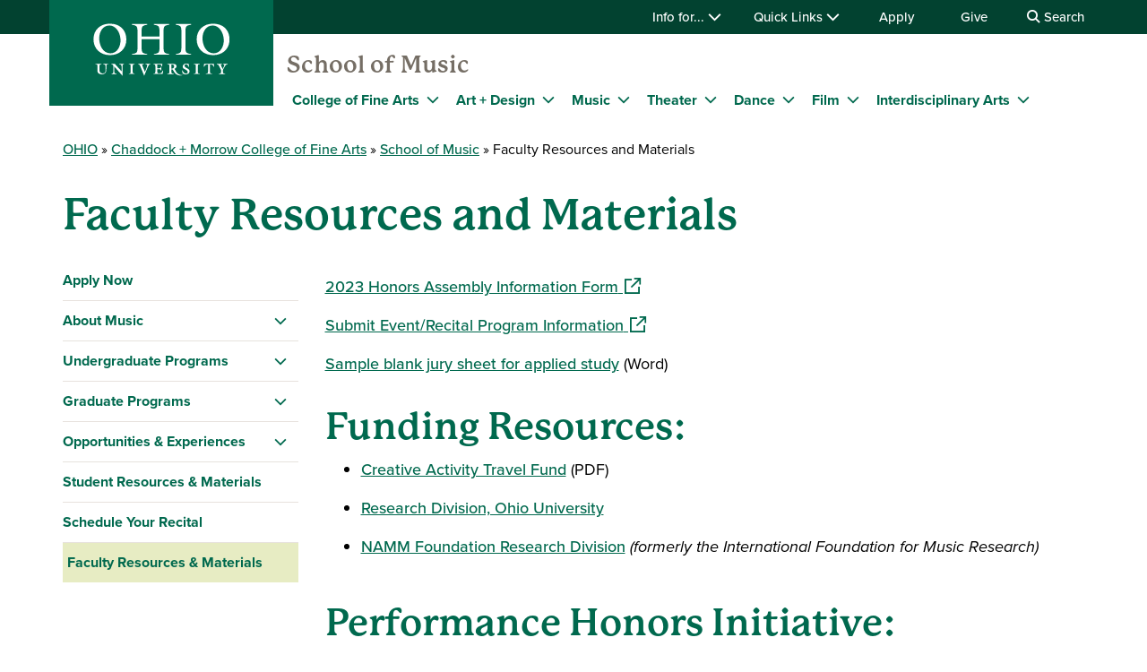

--- FILE ---
content_type: text/html; charset=UTF-8
request_url: https://www.ohio.edu/fine-arts/music/music-resources-materials
body_size: 13079
content:

<!DOCTYPE html>
<html lang="en" dir="ltr" prefix="content: http://purl.org/rss/1.0/modules/content/  dc: http://purl.org/dc/terms/  foaf: http://xmlns.com/foaf/0.1/  og: http://ogp.me/ns#  rdfs: http://www.w3.org/2000/01/rdf-schema#  schema: http://schema.org/  sioc: http://rdfs.org/sioc/ns#  sioct: http://rdfs.org/sioc/types#  skos: http://www.w3.org/2004/02/skos/core#  xsd: http://www.w3.org/2001/XMLSchema# ">
  <head>
    <meta http-equiv="X-UA-Compatible" content="IE=edge">
    <meta name="theme-color" content="#00694e" />
    <link rel="icon" type="image/x-icon" sizes="32x32" href="/fine-arts/themes/custom/ohio_theme/favicon-32x32.ico" />
    <link rel="icon" type="image/x-icon" sizes="16x16" href="/fine-arts/themes/custom/ohio_theme/favicon-16x16.ico" />
    <link rel="icon" type="image/x-icon" sizes="any" href="/fine-arts/themes/custom/ohio_theme/favicon.ico" />
    <link rel="icon" href="/fine-arts/themes/custom/ohio_theme/favicon.svg">
    <link rel="apple-touch-icon" href="/fine-arts/themes/custom/ohio_theme/apple-touch-icon.png">

    <!-- GTM GA4 Container -->
    <script>(function(w,d,s,l,i){w[l]=w[l]||[];w[l].push({'gtm.start':
    new Date().getTime(),event:'gtm.js'});var f=d.getElementsByTagName(s)[0],
    j=d.createElement(s),dl=l!='dataLayer'?'&l='+l:'';j.async=true;j.src=
    'https://www.googletagmanager.com/gtm.js?id='+i+dl;f.parentNode.insertBefore(j,f);
    })(window,document,'script','dataLayer','GTM-N7GZT99');</script>
    <!-- End GTM GA4 Container -->

    
    <meta charset="utf-8" />
<meta name="Generator" content="Drupal 11 (https://www.drupal.org)" />
<meta name="MobileOptimized" content="width" />
<meta name="HandheldFriendly" content="true" />
<meta name="viewport" content="width=device-width, initial-scale=1.0" />
<link rel="canonical" href="https://www.ohio.edu/fine-arts/music/music-resources-materials" />
<link rel="shortlink" href="https://www.ohio.edu/fine-arts/node/4106" />

    <title>Faculty Resources and Materials | Ohio University</title>
    <link rel="stylesheet" media="all" href="/fine-arts/sites/ohio.edu.fine-arts/files/css/css_B1GRdTZo078EDUMW9TQlUf0hKVJTQzCfmzNOUA9QFyA.css?delta=0&amp;language=en&amp;theme=ohio_theme&amp;include=[base64]" />
<link rel="stylesheet" media="all" href="//cdnjs.cloudflare.com/ajax/libs/font-awesome/6.6.0/css/all.min.css" />
<link rel="stylesheet" media="all" href="/fine-arts/sites/ohio.edu.fine-arts/files/css/css_idCoyA5sH2c2FMTXEbrrNbFMjmK8fcVA18SriTCjhVc.css?delta=2&amp;language=en&amp;theme=ohio_theme&amp;include=[base64]" />
<link rel="stylesheet" media="all" href="/fine-arts/sites/ohio.edu.fine-arts/files/css/css_pNUm87J2JGe0Qp1FBDk_zCcRyRhkadfVvQqU_pnXR1A.css?delta=3&amp;language=en&amp;theme=ohio_theme&amp;include=[base64]" />
<link rel="stylesheet" media="all" href="https://use.typekit.net/xwo2zaa.css" />
<link rel="stylesheet" media="print" href="/fine-arts/sites/ohio.edu.fine-arts/files/css/css_3NbCwPH2FxsbyaJene_FTFa9kx3G3P9nri8WaUkcov8.css?delta=5&amp;language=en&amp;theme=ohio_theme&amp;include=[base64]" />
<link rel="stylesheet" media="all" href="/fine-arts/sites/ohio.edu.fine-arts/files/css/css_cuaysewGRPfDEsFdq0uCENDWGuxxzY0LCxgvxqQkFRI.css?delta=6&amp;language=en&amp;theme=ohio_theme&amp;include=[base64]" />

    <script type="application/json" data-drupal-selector="drupal-settings-json">{"path":{"baseUrl":"\/fine-arts\/","pathPrefix":"","currentPath":"node\/4106","currentPathIsAdmin":false,"isFront":false,"currentLanguage":"en"},"pluralDelimiter":"\u0003","suppressDeprecationErrors":true,"ohioWebAlerts":{"alertApiUrl":"https:\/\/www.ohio.edu\/jsonapi\/node\/ohio_alert?filter[field_alert_active][value]=1","campusUrl":"https:\/\/www.ohio.edu\/jsonapi\/taxonomy_term\/campuses","alertPageUrl":"https:\/\/www.ohio.edu\/alert\/"},"leftNav":{"breadcrumb":"Music","siteUrl":"\/fine-arts\/music"},"ajaxTrustedUrl":{"https:\/\/search.ohio.edu\/s\/search.html":true},"user":{"uid":0,"permissionsHash":"bb3bc1cf803aa423804de8c643e9e0c0ee66fd833a96a561b9f102af6121a7fb"}}</script>
<script src="/fine-arts/core/assets/vendor/jquery/jquery.min.js?v=4.0.0-rc.1"></script>
<script src="/fine-arts/sites/ohio.edu.fine-arts/files/js/js_qFGjtLOJVpCAPYvYUA3FVphAWoymF2BQbHBXGOvlTFk.js?scope=header&amp;delta=1&amp;language=en&amp;theme=ohio_theme&amp;include=eJxdyEsOgCAMRdENCV0SKfIAkyoE6mf5JjIhjm7uWUsDhXZWFtuVFX0peSsugwMajQzSjB2UpHiWWQRRzcHXbJUTTHwG3fCOBU07_d5-eQE2bjMV"></script>
<script src="https://admissions.ohio.edu/ping" async></script>
<script src="https://grad.ohio.edu/ping" async></script>
<script src="https://enroll.ohio.edu/ping" async></script>
<script src="https://kit.fontawesome.com/db0f199687.js" crossorigin="anonymous" async></script>
<script src="/fine-arts/sites/ohio.edu.fine-arts/files/js/js_A-7Q8gvMqw-g37DG0LV2s6Yo7xz6G7-FJFCEjdXeXYo.js?scope=header&amp;delta=6&amp;language=en&amp;theme=ohio_theme&amp;include=eJxdyEsOgCAMRdENCV0SKfIAkyoE6mf5JjIhjm7uWUsDhXZWFtuVFX0peSsugwMajQzSjB2UpHiWWQRRzcHXbJUTTHwG3fCOBU07_d5-eQE2bjMV"></script>

      </head>
  <body class="path-node page-node-type-modular-page no-js">
    <!-- Google Tag Manager (noscript) -->
    <noscript><iframe src="https://www.googletagmanager.com/ns.html?id=GTM-N7GZT99"
    height="0" width="0" style="display:none;visibility:hidden"></iframe></noscript>
    <!-- End Google Tag Manager (noscript) -->
        <section aria-label="skip">
      <a href="#middle-center" class="focusable skip-link">
        Skip to main content
      </a>
    </section>
    
      <div class="dialog-off-canvas-main-canvas" data-off-canvas-main-canvas>
    
  
<div id="ouws_wspage" class="ouws_wspage modular-page-body">
    <div class="region region-header">
    <div id="block-ohio-theme-ohiowebalertblock" class="block block-ohio-web-alerts block-ohio-web-alerts-block">
  
    
      <div id="alert-banner"></div>
  </div>
<div id="block-header" class="block block-ohio-header block-header">
  
    
      

<header id="header-wrapper">
	<div id="page-dimmer"></div>
	<div class="block block-funnelback-integration block-funnelback-search-block">
  
    
      <div class="container content searchBannerContainer"><button id="closeSearch" title="Close Search" aria-label="Close Search Box"><span>Close</span></button>
<form class="funnelback-block-search-form" data-drupal-selector="funnelback-block-search-form" action="https://search.ohio.edu/s/search.html" method="get" id="funnelback-block-search-form" accept-charset="UTF-8">
  <div class="searchBoxContainer js-form-wrapper form-wrapper" data-drupal-selector="edit-search-box-container" id="edit-search-box-container"><div class="js-form-item form-item js-form-type-search form-type-search js-form-item-search form-item-search form-no-label">
        <input name="query" placeholder="Search" data-drupal-selector="edit-search" type="search" id="edit-search" value="" size="60" maxlength="128" class="form-search" />

        </div>
<input data-drupal-selector="edit-submit" type="submit" id="edit-submit" name="op" value="SEARCH" class="button js-form-submit form-submit" />
</div>
<fieldset data-drupal-selector="edit-site-selector" id="edit-site-selector--wrapper" class="fieldgroup form-composite js-form-item form-item js-form-wrapper form-wrapper">
      <legend>
    <span class="visually-hidden fieldset-legend">Search within:</span>
  </legend>
  <div class="fieldset-wrapper">
            <div id="edit-site-selector" class="form-radios"><div class="js-form-item form-item js-form-type-radio form-type-radio js-form-item-site-selector form-item-site-selector">
        <input data-drupal-selector="edit-site-selector-scope" type="radio" id="edit-site-selector-scope" name="site_selector" value="scope" checked="checked" class="form-radio" />

        <label for="edit-site-selector-scope" class="option">Fine Arts</label>
      </div>
<div class="js-form-item form-item js-form-type-radio form-type-radio js-form-item-site-selector form-item-site-selector">
        <input data-drupal-selector="edit-site-selector-site" type="radio" id="edit-site-selector-site" name="site_selector" value="site" class="form-radio" />

        <label for="edit-site-selector-site" class="option">ohio.edu</label>
      </div>
<div class="js-form-item form-item js-form-type-radio form-type-radio js-form-item-site-selector form-item-site-selector">
        <input data-drupal-selector="edit-site-selector-faculty-staff" type="radio" id="edit-site-selector-faculty-staff" name="site_selector" value="faculty_staff" class="form-radio" />

        <label for="edit-site-selector-faculty-staff" class="option">Faculty & Staff</label>
      </div>
</div>

          </div>
</fieldset>
<div class="js-form-item"><input name="f.Site|cofa" data-drupal-selector="edit-fsitecofa" type="hidden" value="College of Fine Arts" data-drupal-states="{&quot;enabled&quot;:{&quot;:input[name=\u0022site_selector\u0022]&quot;:{&quot;value&quot;:&quot;scope&quot;}}}" />
</div><input name="collection" data-drupal-selector="edit-collection-id" type="hidden" value="ohiu~sp-search" />
<div class="js-form-item"><input name="f.Tabs|ohiu~ds-people" data-drupal-selector="edit-ftabsohiuds-people" type="hidden" value="People" data-drupal-states="{&quot;enabled&quot;:{&quot;:input[name=\u0022site_selector\u0022]&quot;:{&quot;value&quot;:&quot;faculty_staff&quot;}}}" />
</div><input autocomplete="off" data-drupal-selector="form-tqxdwbhbdwcj-lygsxz9tresgtivfymkzkjgjorxhie" type="hidden" name="form_build_id" value="form-TqXdWbhbDWcj-LygSxz9tRESgTIvfYmkZKjgjorxhIE" />
<input data-drupal-selector="edit-funnelback-block-search-form" type="hidden" name="form_id" value="funnelback_block_search_form" />

</form>
</div>

  </div>

	<section id="header-top" aria-label="Ohio University global quick links including audience specific information, apply, give, visit, or login to Ohio University.">
		<div class="aux-menu">
			<div class="container">
				<div class="row">
					<div class="col-12">
            	<ul class="d-block d-lg-flex justify-content-end aux-menu-links">
								<li  class="hasMenu">
				<button aria-expanded="false">
					Info for...
					<i class="fa fa-chevron-down" aria-hidden="true"></i>
				</button>
								<section class="closed" aria-hidden="true">
												<h2>Info for:</h2>
								<ul aria-expanded="false">
					<li><a href="https://www.ohio.edu/admissions" role="menuitem" aria-haspopup="true">Future Students</a></li>
					<li><a href="https://www.ohio.edu/student-affairs/parents" role="menuitem" aria-haspopup="true">Parents/Families</a></li>
					<li><a href="https://www.ohio.edu/alumni" role="menuitem" aria-haspopup="true">Alumni/Friends</a></li>
					<li><a href="https://www.ohio.edu/student-affairs/students" role="menuitem" aria-haspopup="true">Current Students</a></li>
					<li><a href="https://www.ohio.edu/employees" role="menuitem" aria-haspopup="true">Faculty/Staff</a></li>
				</ul>
	
							</section>
	
			</li>
										<li  class="hasMenu">
				<button aria-expanded="false">
					Quick Links
					<i class="fa fa-chevron-down" aria-hidden="true"></i>
				</button>
								<section class="closed" aria-hidden="true">
												<h2>Log In</h2>
								<ul aria-expanded="false">
					<li><a href="https://catmail.ohio.edu/" role="menuitem" aria-haspopup="true">Catmail</a></li>
					<li><a href="https://canvas.ohio.edu/" role="menuitem" aria-haspopup="true">Canvas</a></li>
					<li><a href="https://sis.ohio.edu/student" role="menuitem" aria-haspopup="true">MyOHIO Student Center</a></li>
					<li><a href="https://www.ohio.edu/library/my-accounts" role="menuitem" aria-haspopup="true">Library</a></li>
				</ul>
	
															<h2>Locations</h2>
								<ul aria-expanded="false">
					<li><a href="https://www.ohio.edu/admissions/visit" role="menuitem" aria-haspopup="true">Visit Athens Campus</a></li>
					<li><a href="https://www.ohio.edu/regional" role="menuitem" aria-haspopup="true">Regional Campuses</a></li>
					<li><a href="https://www.ohio.edu/online" role="menuitem" aria-haspopup="true">OHIO Online</a></li>
				</ul>
	
															<h2>Connect</h2>
								<ul aria-expanded="false">
					<li><a href="https://search.ohio.edu/s/search.html?collection=ohiu%7Esp-search&amp;f.Tabs%7Cohiu%7Eds-people=People" role="menuitem" aria-haspopup="true">Faculty/Staff Directory</a></li>
					<li><a href="https://www.ohio.edu/contact" role="menuitem" aria-haspopup="true">Contact Us</a></li>
				</ul>
	
																			<ul class="top-social" aria-expanded="false">
													<li><a href="https://www.facebook.com/OhioUniversity/" role="menuitem"><i class="fa-brands fa-facebook-f" aria-hidden="true"></i>
				</a></li>
																<li><a href="https://www.instagram.com/ohio.university/" role="menuitem"><i class="fa-brands fa-instagram" aria-hidden="true"></i>
				</a></li>
																<li><a href="https://www.linkedin.com/school/ohio-university/" role="menuitem"><i class="fa-brands fa-linkedin-in" aria-hidden="true"></i>
				</a></li>
																					<li><a href="https://www.youtube.com/ohiouniv/" role="menuitem"><i class="fa-brands fa-youtube" aria-hidden="true"></i>
				</a></li>
																<li><a href="https://www.tiktok.com/@officialohiouniversity" role="menuitem"><i class="fa-brands fa-tiktok" aria-hidden="true"></i>
				</a></li>
							</ul>
	
							</section>
	
			</li>
								<li><a href="https://www.ohio.edu/apply">Apply</a></li>
								<li><a href="https://give.ohio.edu">Give</a></li>
								<li id="search-desktop" class="d-none d-lg-block">
				<button>
					<i class="fa fa-search" aria-hidden="true"></i>
					Search
				</button>
			</li>
				</ul>




					</div>
				</div>
			</div>
		</div>
		<div class="container top-links">
			<div class="row">
				<div id="logo" class="col">
					<a href="https://www.ohio.edu"><img alt="Ohio University Logo" title="Go to Ohio University Home Page" src="/fine-arts/themes/custom/ohio_theme/ohio-logo.svg" typeof="foaf:Image" loading="lazy" />
</a>
				</div>
				<div class="col d-flex d-lg-none justify-content-end nav-actions">
					<button type="button" id="search-mobile" aria-label="Open Search Dropdown" aria-expanded="false">
						<span role="presentation" class="fa fa-search fa-lg fa-horizontal"></span>
						<span class="button-label">Search</span>
					</button>
					<button type="button" id="mobile-nav" aria-label="Open Navigation Tray" aria-expanded="false">
						<span role="presentation" class="fa fa-bars fa-lg fa-horizontal"></span>
						<span class="button-label">Menu</span>
					</button>
				</div>
			</div>
			<div class="row menu closed">
				        	<div class="col-12">
          	<div id="logoSpaceContent" aria-label="Current site header"><p><a href="/fine-arts/music">School of Music</a></p></div>

       		</div>
      	        <div class="col-12">
          
							<ul id="main-menu">
		
		            
            <li class="menu-item menu-item--collapsed hasMenu menu-level-1">
                  <div class="arrow"></div>
        
                                        <div class="link-wrapper">
              <a href="/fine-arts/" data-drupal-link-system-path="node/6">College of Fine Arts</a>
              <button class="d-inline-flex" aria-label="Expand College of Fine Arts menu" aria-expanded="false">
                <i class="fa fa-chevron-down" aria-hidden="true"></i>
              </button>
            </div>
                    							<ul class="nested-menu closed">
		
		            
            <li class="menu-item menu-item--collapsed hasMenu menu-level-2">
        
                                        <span class="main-global-hidden-menu-category">About the College</span>
                    							<ul class="nested-menu">
		
		            
            <li class="menu-item menu-item--collapsed menu-level-3">
        
                              <a href="/fine-arts/capital-project" data-drupal-link-system-path="node/21851">College of Fine Arts Capital Project</a>
                        </li>
                
            <li class="menu-item menu-item--collapsed menu-level-3">
        
                              <a href="/fine-arts/about/fast-facts" data-drupal-link-system-path="node/21881">Fast Facts</a>
                        </li>
                
            <li class="menu-item menu-item--collapsed menu-level-3">
        
                              <a href="/fine-arts/about/meet-dean" data-drupal-link-system-path="node/56">Meet the Dean</a>
                        </li>
                
            <li class="menu-item menu-item--collapsed menu-level-3">
        
                              <a href="/fine-arts/faculty-staff-directory" data-drupal-link-system-path="node/2526">Faculty &amp; Staff Directory</a>
                        </li>
                
            <li class="menu-item menu-item--collapsed menu-level-3">
        
                              <a href="/fine-arts/about/news-events" data-drupal-link-system-path="node/3216">News and Events</a>
                        </li>
                
            <li class="menu-item menu-item--collapsed menu-level-3">
        
                              <a href="/fine-arts/newsletter" data-drupal-link-system-path="node/4496">Events Newsletter Signup</a>
                        </li>
                
            <li class="menu-item menu-item--collapsed menu-level-3">
        
                              <a href="https://www.givecampus.com/campaigns/39525/donations/new?_gl=1*q6myre*_ga*Mjk3MGI5NzYtMjFiOS00NjhhLThkZDctZTc3MThiODIzNjAx*_ga_JR43SKW92E*MTY5ODQzNjUwNy4xNDMuMS4xNjk4NDM2OTE2LjkuMC4w&amp;amt=100.00">Make a Gift</a>
                        </li>
                
            <li class="menu-item menu-item--collapsed menu-level-3">
        
                              <a href="/fine-arts/about/contact" data-drupal-link-system-path="node/41">Contact</a>
                        </li>
        </ul>
  
              </li>
                
            <li class="menu-item menu-item--collapsed hasMenu menu-level-2">
        
                                        <span class="main-global-hidden-menu-category">Programs + Opportunities</span>
                    							<ul class="nested-menu">
		
		            
            <li class="menu-item menu-item--collapsed menu-level-3">
        
                              <a href="/fine-arts/academics" data-drupal-link-system-path="node/22826">All Academic Programs</a>
                        </li>
                
            <li class="menu-item menu-item--collapsed menu-level-3">
        
                              <a href="/fine-arts/apply" data-drupal-link-system-path="node/3261">Apply</a>
                        </li>
                
            <li class="menu-item menu-item--collapsed menu-level-3">
        
                              <a href="/fine-arts/academics/undergraduate" data-drupal-link-system-path="node/14891">Undergraduate Offerings</a>
                        </li>
                
            <li class="menu-item menu-item--collapsed menu-level-3">
        
                              <a href="/fine-arts/academics/graduate" data-drupal-link-system-path="node/14941">Graduate Programs</a>
                        </li>
                
            <li class="menu-item menu-item--collapsed menu-level-3">
        
                              <a href="/fine-arts/about/residential-learning-community" data-drupal-link-system-path="node/2596">Learning Community</a>
                        </li>
                
            <li class="menu-item menu-item--collapsed menu-level-3">
        
                              <a href="https://www.ohio.edu/admissions/admitted">Admitted Undergraduate Students</a>
                        </li>
                
            <li class="menu-item menu-item--collapsed menu-level-3">
        
                              <a href="https://www.ohio.edu/graduate/apply/newly-admitted/orientation">Admitted Graduate Students</a>
                        </li>
                
            <li class="menu-item menu-item--collapsed menu-level-3">
        
                              <a href="/fine-arts/student-resources" data-drupal-link-system-path="node/2591">Student Resources</a>
                        </li>
                
            <li class="menu-item menu-item--collapsed menu-level-3">
        
                              <a href="/fine-arts/visiting-artists-scholars" data-drupal-link-system-path="node/7291">Visiting Artists &amp; Scholars</a>
                        </li>
        </ul>
  
              </li>
                
            <li class="menu-item menu-item--collapsed hasMenu menu-level-2">
        
                                        <span class="main-global-hidden-menu-category">Art in the Community</span>
                    							<ul class="nested-menu">
		
		            
            <li class="menu-item menu-item--collapsed menu-level-3">
        
                              <a href="http://athenacinema.com/">Athena Cinema</a>
                        </li>
                
            <li class="menu-item menu-item--collapsed menu-level-3">
        
                              <a href="/fine-arts/music/athens-community-music-school" data-drupal-link-system-path="node/13981">Athens Community Music School</a>
                        </li>
                
            <li class="menu-item menu-item--collapsed menu-level-3">
        
                              <a href="http://athensfilmfest.org/">Athens International Film + Video Festival</a>
                        </li>
                
            <li class="menu-item menu-item--collapsed menu-level-3">
        
                              <a href="https://www.ohio.edu/museum/">Kennedy Museum of Art</a>
                        </li>
                
            <li class="menu-item menu-item--collapsed menu-level-3">
        
                              <a href="/fine-arts/coarts" data-drupal-link-system-path="node/5566">Ohio Valley Center for Collaborative Arts</a>
                        </li>
                
            <li class="menu-item menu-item--collapsed menu-level-3">
        
                              <a href="/fine-arts/fine-arts/global-arts-festival">Global Arts Festival</a>
                        </li>
                
            <li class="menu-item menu-item--collapsed menu-level-3">
        
                              <a href="/fine-arts/opportunities-experiences/performing-arts-series" data-drupal-link-system-path="node/2586">Performing Arts Series</a>
                        </li>
                
            <li class="menu-item menu-item--collapsed menu-level-3">
        
                              <a href="/fine-arts/summer-arts-programs" data-drupal-link-system-path="node/4266">Summer Arts Programs</a>
                        </li>
                
            <li class="menu-item menu-item--collapsed menu-level-3">
        
                              <a href="/fine-arts/tantrum-theater" data-drupal-link-system-path="node/4421">Tantrum Theater</a>
                        </li>
        </ul>
  
              </li>
        </ul>
  
              </li>
                
            <li class="menu-item menu-item--collapsed hasMenu menu-level-1">
                  <div class="arrow"></div>
        
                                        <div class="link-wrapper">
              <a href="/fine-arts/art" data-drupal-link-system-path="node/3201">Art + Design</a>
              <button class="d-inline-flex" aria-label="Expand Art + Design menu" aria-expanded="false">
                <i class="fa fa-chevron-down" aria-hidden="true"></i>
              </button>
            </div>
                    							<ul class="nested-menu closed">
		
		            
            <li class="menu-item menu-item--collapsed hasMenu menu-level-2">
        
                                        <span class="main-global-hidden-menu-category">Undergraduate Art + Design</span>
                    							<ul class="nested-menu">
		
		            
            <li class="menu-item menu-item--collapsed menu-level-3">
        
                              <a href="https://www.ohio.edu/admissions/admitted">Admitted Students: Next Steps</a>
                        </li>
                
            <li class="menu-item menu-item--collapsed menu-level-3">
        
                              <a href="/fine-arts/art/undergraduate" data-drupal-link-system-path="node/3156">Art + Design Degrees</a>
                        </li>
                
            <li class="menu-item menu-item--collapsed menu-level-3">
        
                              <a href="/fine-arts/art/admissions/undergraduate" data-drupal-link-system-path="node/3531">Admission Requirements</a>
                        </li>
                
            <li class="menu-item menu-item--collapsed menu-level-3">
        
                              <a href="/fine-arts/art/admissions/financial-aid-scholarships" data-drupal-link-system-path="node/3486">Financial Aid &amp; Scholarships</a>
                        </li>
                
            <li class="menu-item menu-item--collapsed menu-level-3">
        
                              <a href="/fine-arts/art/faq" data-drupal-link-system-path="node/3546">Frequently Asked Questions</a>
                        </li>
        </ul>
  
              </li>
                
            <li class="menu-item menu-item--collapsed hasMenu menu-level-2">
        
                                        <span class="main-global-hidden-menu-category">Graduate Art + Design</span>
                    							<ul class="nested-menu">
		
		            
            <li class="menu-item menu-item--collapsed menu-level-3">
        
                              <a href="/fine-arts/art/graduate" data-drupal-link-system-path="node/3736">Art + Design Graduate Programs</a>
                        </li>
                
            <li class="menu-item menu-item--collapsed menu-level-3">
        
                              <a href="/fine-arts/master-arts-administration" data-drupal-link-system-path="node/4766">Master of Arts Administration</a>
                        </li>
                
            <li class="menu-item menu-item--collapsed menu-level-3">
        
                              <a href="/fine-arts/fine-arts/arts-health">Arts in Health Programs</a>
                        </li>
                
            <li class="menu-item menu-item--collapsed menu-level-3">
        
                              <a href="/fine-arts/art/graduate/financial-aid-scholarship" data-drupal-link-system-path="node/3896">Financial Aid &amp; Scholarships</a>
                        </li>
        </ul>
  
              </li>
                
            <li class="menu-item menu-item--collapsed hasMenu menu-level-2">
        
                                        <span class="main-global-hidden-menu-category">More</span>
                    							<ul class="nested-menu">
		
		            
            <li class="menu-item menu-item--collapsed menu-level-3">
        
                              <a href="/fine-arts/faculty-and-staff-directory?school=131" data-drupal-link-query="{&quot;school&quot;:&quot;131&quot;}">Faculty &amp; Staff</a>
                        </li>
                
            <li class="menu-item menu-item--collapsed menu-level-3">
        
                              <a href="https://www.ohio.edu/news/tag/3466">Art + Design News</a>
                        </li>
                
            <li class="menu-item menu-item--collapsed menu-level-3">
        
                              <a href="/fine-arts/art/galleries" data-drupal-link-system-path="node/2831">Art Galleries &amp; Exhibitions</a>
                        </li>
                
            <li class="menu-item menu-item--collapsed menu-level-3">
        
                              <a href="/fine-arts/art/facilities" data-drupal-link-system-path="node/2836">Facilities</a>
                        </li>
                
            <li class="menu-item menu-item--collapsed menu-level-3">
        
                              <a href="/fine-arts/art/undergraduate/foundations-program" data-drupal-link-system-path="node/2881">Foundations Program</a>
                        </li>
                
            <li class="menu-item menu-item--collapsed menu-level-3">
        
                              <a href="/fine-arts/student-resources" data-drupal-link-system-path="node/2591">Student Resources</a>
                        </li>
                
            <li class="menu-item menu-item--collapsed menu-level-3">
        
                              <a href="/fine-arts/certificates/museum-studies-certificate" data-drupal-link-system-path="node/3466">Museum Studies Certificate</a>
                        </li>
        </ul>
  
              </li>
        </ul>
  
              </li>
                
            <li class="menu-item menu-item--collapsed menu-item--active-trail hasMenu menu-level-1">
                  <div class="arrow"></div>
        
                                        <div class="link-wrapper">
              <a href="/fine-arts/music" data-drupal-link-system-path="node/3196">Music</a>
              <button class="d-inline-flex" aria-label="Expand Music menu" aria-expanded="false">
                <i class="fa fa-chevron-down" aria-hidden="true"></i>
              </button>
            </div>
                    							<ul class="nested-menu closed">
		
		            
            <li class="menu-item menu-item--collapsed hasMenu menu-level-2">
        
                                        <span class="main-global-hidden-menu-category">Undergraduate Music</span>
                    							<ul class="nested-menu">
		
		            
            <li class="menu-item menu-item--collapsed menu-level-3">
        
                              <a href="/fine-arts/music/undergraduate" data-drupal-link-system-path="node/21871">Bachelor&#039;s Degree Programs</a>
                        </li>
                
            <li class="menu-item menu-item--collapsed menu-level-3">
        
                              <a href="https://www.ohio.edu/admissions/admitted">Admitted Students: Next Steps</a>
                        </li>
                
            <li class="menu-item menu-item--collapsed menu-level-3">
        
                              <a href="/fine-arts/music/admissions/undergraduate" data-drupal-link-system-path="node/2736">Undergraduate Auditions</a>
                        </li>
                
            <li class="menu-item menu-item--collapsed menu-level-3">
        
                              <a href="/fine-arts/music/scholarships-aid" data-drupal-link-system-path="node/116">Financial Aid &amp; Scholarships</a>
                        </li>
        </ul>
  
              </li>
                
            <li class="menu-item menu-item--collapsed hasMenu menu-level-2">
        
                                        <span class="main-global-hidden-menu-category">Graduate Music</span>
                    							<ul class="nested-menu">
		
		            
            <li class="menu-item menu-item--collapsed menu-level-3">
        
                              <a href="/fine-arts/music/graduate" title="Landing page for Music Graduate programs" data-drupal-link-system-path="node/3761">Graduate Programs</a>
                        </li>
                
            <li class="menu-item menu-item--collapsed menu-level-3">
        
                              <a href="/fine-arts/music/graduate/graduate-requirements" data-drupal-link-system-path="node/6811">Graduate Auditions</a>
                        </li>
        </ul>
  
              </li>
                
            <li class="menu-item menu-item--collapsed menu-item--active-trail hasMenu menu-level-2">
        
                                        <span class="main-global-hidden-menu-category">More</span>
                    							<ul class="nested-menu">
		
		            
            <li class="menu-item menu-item--collapsed menu-level-3">
        
                              <a href="/fine-arts/fine-arts/music/live" title="School of Music Live Events">Live Streamed Concerts</a>
                        </li>
                
            <li class="menu-item menu-item--collapsed menu-level-3">
        
                              <a href="/fine-arts/music/high-school" data-drupal-link-system-path="node/6976">High School Opportunities</a>
                        </li>
                
            <li class="menu-item menu-item--collapsed menu-level-3">
        
                              <a href="/fine-arts/faculty-and-staff-directory?school=151" data-drupal-link-query="{&quot;school&quot;:&quot;151&quot;}">Faculty and Staff</a>
                        </li>
                
            <li class="menu-item menu-item--collapsed menu-level-3">
        
                              <a href="/fine-arts/music/ensembles/instrumental/marching-110" data-drupal-link-system-path="node/3011">The Marching 110</a>
                        </li>
                
            <li class="menu-item menu-item--collapsed menu-level-3">
        
                              <a href="/fine-arts/music/ensembles" data-drupal-link-system-path="node/3056">Ensembles</a>
                        </li>
                
            <li class="menu-item menu-item--collapsed menu-level-3">
        
                              <a href="/fine-arts/music/student-resources-materials" data-drupal-link-system-path="node/4491">Student Resources and Materials</a>
                        </li>
                
            <li class="menu-item menu-item--collapsed menu-item--active-trail menu-level-3">
        
                              <a href="/fine-arts/music/music-resources-materials" data-drupal-link-system-path="node/4106" class="is-active" aria-current="page">Faculty Resources and Materials</a>
                        </li>
        </ul>
  
              </li>
        </ul>
  
              </li>
                
            <li class="menu-item menu-item--collapsed hasMenu menu-level-1">
                  <div class="arrow"></div>
        
                                        <div class="link-wrapper">
              <a href="/fine-arts/theater" data-drupal-link-system-path="node/3191">Theater</a>
              <button class="d-inline-flex" aria-label="Expand Theater menu" aria-expanded="false">
                <i class="fa fa-chevron-down" aria-hidden="true"></i>
              </button>
            </div>
                    							<ul class="nested-menu closed">
		
		            
            <li class="menu-item menu-item--collapsed hasMenu menu-level-2">
        
                                        <span class="main-global-hidden-menu-category">Undergraduate Theater</span>
                    							<ul class="nested-menu">
		
		            
            <li class="menu-item menu-item--collapsed menu-level-3">
        
                              <a href="https://www.ohio.edu/admissions/admitted">Admitted Students: Next Steps</a>
                        </li>
                
            <li class="menu-item menu-item--collapsed menu-level-3">
        
                              <a href="/fine-arts/theater/undergrad-theater" data-drupal-link-system-path="node/3091">Theater Degrees</a>
                        </li>
                
            <li class="menu-item menu-item--collapsed menu-level-3">
        
                              <a href="/fine-arts/theater/admission/undergraduate" data-drupal-link-system-path="node/2666">Admission Requirements</a>
                        </li>
                
            <li class="menu-item menu-item--collapsed menu-level-3">
        
                              <a href="/fine-arts/theater/scholarships-aid" data-drupal-link-system-path="node/156">Financial Aid &amp; Scholarships</a>
                        </li>
                
            <li class="menu-item menu-item--collapsed menu-level-3">
        
                              <a href="https://www.ohio.edu/admissions/apply/theater-auditions">Undergrad Auditions/Interviews</a>
                        </li>
        </ul>
  
              </li>
                
            <li class="menu-item menu-item--collapsed hasMenu menu-level-2">
        
                                        <span class="main-global-hidden-menu-category">Graduate Theater</span>
                    							<ul class="nested-menu">
		
		            
            <li class="menu-item menu-item--collapsed menu-level-3">
        
                              <a href="/fine-arts/theater/graduate-theater-programs" data-drupal-link-system-path="node/3086">Theater Graduate Programs</a>
                        </li>
                
            <li class="menu-item menu-item--collapsed menu-level-3">
        
                              <a href="/fine-arts/theater/graduate-auditions/interviews" data-drupal-link-system-path="node/151">Graduate Auditions/Interviews</a>
                        </li>
                
            <li class="menu-item menu-item--collapsed menu-level-3">
        
                              <a href="/fine-arts/theater/graduate-requirements/financial-aid" data-drupal-link-system-path="node/4641">Graduate Funding</a>
                        </li>
        </ul>
  
              </li>
                
            <li class="menu-item menu-item--collapsed hasMenu menu-level-2">
        
                                        <span class="main-global-hidden-menu-category">More</span>
                    							<ul class="nested-menu">
		
		            
            <li class="menu-item menu-item--collapsed menu-level-3">
        
                              <a href="/fine-arts/theater/current-season" data-drupal-link-system-path="node/7466">Current Season</a>
                        </li>
                
            <li class="menu-item menu-item--collapsed menu-level-3">
        
                              <a href="/fine-arts/theater/tickets" data-drupal-link-system-path="node/4696">Get Tickets</a>
                        </li>
                
            <li class="menu-item menu-item--collapsed menu-level-3">
        
                              <a href="/fine-arts/theater/production-gallery-0" data-drupal-link-system-path="node/6921">Production Gallery</a>
                        </li>
                
            <li class="menu-item menu-item--collapsed menu-level-3">
        
                              <a href="/fine-arts/theater/facilities" data-drupal-link-system-path="node/3451">Facilities</a>
                        </li>
                
            <li class="menu-item menu-item--collapsed menu-level-3">
        
                              <a href="/fine-arts/faculty-and-staff-directory?school=156" data-drupal-link-query="{&quot;school&quot;:&quot;156&quot;}">Faculty and Staff</a>
                        </li>
                
            <li class="menu-item menu-item--collapsed menu-level-3">
        
                              <a href="/fine-arts/tantrum-theater" data-drupal-link-system-path="node/4421">Tantrum Theater</a>
                        </li>
                
            <li class="menu-item menu-item--collapsed menu-level-3">
        
                              <a href="https://www.ohio.edu/news/tag/3131">Theater News</a>
                        </li>
        </ul>
  
              </li>
        </ul>
  
              </li>
                
            <li class="menu-item menu-item--collapsed hasMenu menu-level-1">
                  <div class="arrow"></div>
        
                                        <div class="link-wrapper">
              <a href="/fine-arts/dance" data-drupal-link-system-path="node/3186">Dance</a>
              <button class="d-inline-flex" aria-label="Expand Dance menu" aria-expanded="false">
                <i class="fa fa-chevron-down" aria-hidden="true"></i>
              </button>
            </div>
                    							<ul class="nested-menu closed">
		
		            
            <li class="menu-item menu-item--collapsed hasMenu menu-level-2">
        
                                        <span class="main-global-hidden-menu-category">Undergraduate Dance</span>
                    							<ul class="nested-menu">
		
		            
            <li class="menu-item menu-item--collapsed menu-level-3">
        
                              <a href="https://www.ohio.edu/admissions/admitted">Admitted Students: Next Steps</a>
                        </li>
                
            <li class="menu-item menu-item--collapsed menu-level-3">
        
                              <a href="/fine-arts/dance/undergraduate" data-drupal-link-system-path="node/3041">Dance Degrees</a>
                        </li>
                
            <li class="menu-item menu-item--collapsed menu-level-3">
        
                              <a href="/fine-arts/dance/admissions" data-drupal-link-system-path="node/2656">Admission Requirements</a>
                        </li>
                
            <li class="menu-item menu-item--collapsed menu-level-3">
        
                              <a href="/fine-arts/dance/scholarships-aid" data-drupal-link-system-path="node/166">Financial Aid &amp; Scholarships</a>
                        </li>
                
            <li class="menu-item menu-item--collapsed menu-level-3">
        
                              <a href="/fine-arts/dance/faq" title="Dance Frequently Asked Questions" data-drupal-link-system-path="node/3521">FAQs</a>
                        </li>
        </ul>
  
              </li>
                
            <li class="menu-item menu-item--collapsed hasMenu menu-level-2">
        
                                        <span class="main-global-hidden-menu-category">Graduate Dance</span>
                    							<ul class="nested-menu">
		
		            
            <li class="menu-item menu-item--collapsed menu-level-3">
        
                              <a href="/fine-arts/fine-arts/dance/graduate-dance-programs">Dance Graduate Programs</a>
                        </li>
        </ul>
  
              </li>
                
            <li class="menu-item menu-item--collapsed hasMenu menu-level-2">
        
                                        <span class="main-global-hidden-menu-category">More</span>
                    							<ul class="nested-menu">
		
		            
            <li class="menu-item menu-item--collapsed menu-level-3">
        
                              <a href="/fine-arts/dance/dance-team" data-drupal-link-system-path="node/22256">OHIO Dance Team</a>
                        </li>
                
            <li class="menu-item menu-item--collapsed menu-level-3">
        
                              <a href="https://oumovement.wixsite.com/oumovement">The Movement Organization</a>
                        </li>
                
            <li class="menu-item menu-item--collapsed menu-level-3">
        
                              <a href="https://www.instagram.com/ou__abcd/">Athens Black Contemporary Dancers</a>
                        </li>
                
            <li class="menu-item menu-item--collapsed menu-level-3">
        
                              <a href="/fine-arts/faculty-and-staff-directory?school=136" data-drupal-link-query="{&quot;school&quot;:&quot;136&quot;}">Faculty and Staff</a>
                        </li>
                
            <li class="menu-item menu-item--collapsed menu-level-3">
        
                              <a href="https://www.ohio.edu/news/tag/2986">Dance News</a>
                        </li>
                
            <li class="menu-item menu-item--collapsed menu-level-3">
        
                              <a href="/fine-arts/summer-arts-programs/high-school/summer-dance-institute" data-drupal-link-system-path="node/4951">Summer Dance Institute</a>
                        </li>
                
            <li class="menu-item menu-item--collapsed menu-level-3">
        
                              <a href="/fine-arts/dance/alumni" data-drupal-link-system-path="node/3031">Featured Alumni</a>
                        </li>
                
            <li class="menu-item menu-item--collapsed menu-level-3">
        
                              <a href="https://www.ohio.edu/chsp/athletic-training/shape-clinic">SHAPE Clinic</a>
                        </li>
                
            <li class="menu-item menu-item--collapsed menu-level-3">
        
                              <a href="https://www.ohio.edu/performingarts/">OHIO Performing Arts Series</a>
                        </li>
        </ul>
  
              </li>
        </ul>
  
              </li>
                
            <li class="menu-item menu-item--collapsed hasMenu menu-level-1">
                  <div class="arrow"></div>
        
                                        <div class="link-wrapper">
              <a href="/fine-arts/film" data-drupal-link-system-path="node/3181">Film</a>
              <button class="d-inline-flex" aria-label="Expand Film menu" aria-expanded="false">
                <i class="fa fa-chevron-down" aria-hidden="true"></i>
              </button>
            </div>
                    							<ul class="nested-menu closed">
		
		            
            <li class="menu-item menu-item--collapsed hasMenu menu-level-2">
        
                                        <span class="main-global-hidden-menu-category">Degree Programs</span>
                    							<ul class="nested-menu">
		
		            
            <li class="menu-item menu-item--collapsed menu-level-3">
        
                              <a href="https://www.ohio.edu/fine-arts/film/film-bfa">Film Undergraduate Programs</a>
                        </li>
                
            <li class="menu-item menu-item--collapsed menu-level-3">
        
                              <a href="/fine-arts/film/graduate-programs" data-drupal-link-system-path="node/3321">Film Graduate Programs</a>
                        </li>
                
            <li class="menu-item menu-item--collapsed menu-level-3">
        
                              <a href="https://www.ohio.edu/honors/tutorial-college/programs/film">Honors Tutorial College Curriculum</a>
                        </li>
                
            <li class="menu-item menu-item--collapsed menu-level-3">
        
                              <a href="/fine-arts/film/application-process-undergraduates" data-drupal-link-system-path="node/22336">Undergraduate Application Process</a>
                        </li>
                
            <li class="menu-item menu-item--collapsed menu-level-3">
        
                              <a href="/fine-arts/film/application-process" data-drupal-link-system-path="node/5451">Graduate Application Process</a>
                        </li>
                
            <li class="menu-item menu-item--collapsed menu-level-3">
        
                              <a href="/fine-arts/film/scholarships-aid" data-drupal-link-system-path="node/176">Scholarships and Aid</a>
                        </li>
                
            <li class="menu-item menu-item--collapsed menu-level-3">
        
                              <a href="https://www.ohio.edu/admissions/admitted">Admitted Students: Next Steps</a>
                        </li>
        </ul>
  
              </li>
                
            <li class="menu-item menu-item--collapsed hasMenu menu-level-2">
        
                                        <span class="main-global-hidden-menu-category">About</span>
                    							<ul class="nested-menu">
		
		            
            <li class="menu-item menu-item--collapsed menu-level-3">
        
                              <a href="/fine-arts/film/facilities/facilities-resources" data-drupal-link-system-path="node/5516">Facilities and Resources</a>
                        </li>
                
            <li class="menu-item menu-item--collapsed menu-level-3">
        
                              <a href="/fine-arts/faculty-and-staff-directory?school=141" data-drupal-link-query="{&quot;school&quot;:&quot;141&quot;}">Faculty and Staff</a>
                        </li>
                
            <li class="menu-item menu-item--collapsed menu-level-3">
        
                              <a href="https://www.ohio.edu/news/tag/3486">Film News</a>
                        </li>
                
            <li class="menu-item menu-item--collapsed menu-level-3">
        
                              <a href="http://athenacinema.com/">Athena Cinema</a>
                        </li>
                
            <li class="menu-item menu-item--collapsed menu-level-3">
        
                              <a href="http://athensfilmfest.org/">Athens International Film + Video Festival</a>
                        </li>
        </ul>
  
              </li>
        </ul>
  
              </li>
                
            <li class="menu-item menu-item--collapsed hasMenu menu-level-1">
                  <div class="arrow"></div>
        
                                        <div class="link-wrapper">
              <a href="/fine-arts/interdisciplinary-arts" data-drupal-link-system-path="node/3176">Interdisciplinary Arts</a>
              <button class="d-inline-flex" aria-label="Expand Interdisciplinary Arts menu" aria-expanded="false">
                <i class="fa fa-chevron-down" aria-hidden="true"></i>
              </button>
            </div>
                    							<ul class="nested-menu closed">
		
		            
            <li class="menu-item menu-item--collapsed hasMenu menu-level-2">
        
                                        <span class="main-global-hidden-menu-category">Degree Programs</span>
                    							<ul class="nested-menu">
		
		            
            <li class="menu-item menu-item--collapsed menu-level-3">
        
                              <a href="/fine-arts/fine-arts/interdisciplinary-arts/graduate-program">Doctoral Programs</a>
                        </li>
                
            <li class="menu-item menu-item--collapsed menu-level-3">
        
                              <a href="/fine-arts/interdisciplinary-arts/scholar-artist" data-drupal-link-system-path="node/2616">Scholar/Artist Track</a>
                        </li>
                
            <li class="menu-item menu-item--collapsed menu-level-3">
        
                              <a href="/fine-arts/interdisciplinary-arts/admission" data-drupal-link-system-path="node/2841">Admission Requirements</a>
                        </li>
                
            <li class="menu-item menu-item--collapsed menu-level-3">
        
                              <a href="/fine-arts/fine-arts/interdisciplinary-faq">FAQs</a>
                        </li>
        </ul>
  
              </li>
                
            <li class="menu-item menu-item--collapsed hasMenu menu-level-2">
        
                                        <span class="main-global-hidden-menu-category">About</span>
                    							<ul class="nested-menu">
		
		            
            <li class="menu-item menu-item--collapsed menu-level-3">
        
                              <a href="/fine-arts/faculty-and-staff-directory?school=146" data-drupal-link-query="{&quot;school&quot;:&quot;146&quot;}">Faculty and Staff</a>
                        </li>
                
            <li class="menu-item menu-item--collapsed menu-level-3">
        
                              <a href="https://www.ohio.edu/news/tag/3531">Interdisciplinary News</a>
                        </li>
                
            <li class="menu-item menu-item--collapsed menu-level-3">
        
                              <a href="https://www.ohio.edu/museum/">Kennedy Museum of Art</a>
                        </li>
                
            <li class="menu-item menu-item--collapsed menu-level-3">
        
                              <a href="/fine-arts/art/galleries" data-drupal-link-system-path="node/2831">Art Galleries and Exhibitions</a>
                        </li>
                
            <li class="menu-item menu-item--collapsed menu-level-3">
        
                              <a href="/fine-arts/interdisciplinary-arts/featured-alumni" data-drupal-link-system-path="node/3506">Featured Alumni</a>
                        </li>
        </ul>
  
              </li>
        </ul>
  
              </li>
        </ul>
  


        </div>
				<div class="col-12 d-lg-none helpful-links">
					<p>Helpful Links</p>
						<ul class="d-block d-lg-flex justify-content-end aux-menu-links">
								<li  class="hasMenu">
				<button aria-expanded="false">
					Info for...
					<i class="fa fa-chevron-down" aria-hidden="true"></i>
				</button>
								<section class="closed" aria-hidden="true">
												<h2>Info for:</h2>
								<ul aria-expanded="false">
					<li><a href="https://www.ohio.edu/admissions" role="menuitem" aria-haspopup="true">Future Students</a></li>
					<li><a href="https://www.ohio.edu/student-affairs/parents" role="menuitem" aria-haspopup="true">Parents/Families</a></li>
					<li><a href="https://www.ohio.edu/alumni" role="menuitem" aria-haspopup="true">Alumni/Friends</a></li>
					<li><a href="https://www.ohio.edu/student-affairs/students" role="menuitem" aria-haspopup="true">Current Students</a></li>
					<li><a href="https://www.ohio.edu/employees" role="menuitem" aria-haspopup="true">Faculty/Staff</a></li>
				</ul>
	
							</section>
	
			</li>
										<li  class="hasMenu">
				<button aria-expanded="false">
					Quick Links
					<i class="fa fa-chevron-down" aria-hidden="true"></i>
				</button>
								<section class="closed" aria-hidden="true">
												<h2>Log In</h2>
								<ul aria-expanded="false">
					<li><a href="https://catmail.ohio.edu/" role="menuitem" aria-haspopup="true">Catmail</a></li>
					<li><a href="https://canvas.ohio.edu/" role="menuitem" aria-haspopup="true">Canvas</a></li>
					<li><a href="https://sis.ohio.edu/student" role="menuitem" aria-haspopup="true">MyOHIO Student Center</a></li>
					<li><a href="https://www.ohio.edu/library/my-accounts" role="menuitem" aria-haspopup="true">Library</a></li>
				</ul>
	
															<h2>Locations</h2>
								<ul aria-expanded="false">
					<li><a href="https://www.ohio.edu/admissions/visit" role="menuitem" aria-haspopup="true">Visit Athens Campus</a></li>
					<li><a href="https://www.ohio.edu/regional" role="menuitem" aria-haspopup="true">Regional Campuses</a></li>
					<li><a href="https://www.ohio.edu/online" role="menuitem" aria-haspopup="true">OHIO Online</a></li>
				</ul>
	
															<h2>Connect</h2>
								<ul aria-expanded="false">
					<li><a href="https://search.ohio.edu/s/search.html?collection=ohiu%7Esp-search&amp;f.Tabs%7Cohiu%7Eds-people=People" role="menuitem" aria-haspopup="true">Faculty/Staff Directory</a></li>
					<li><a href="https://www.ohio.edu/contact" role="menuitem" aria-haspopup="true">Contact Us</a></li>
				</ul>
	
																			<ul class="top-social" aria-expanded="false">
													<li><a href="https://www.facebook.com/OhioUniversity/" role="menuitem"><i class="fa-brands fa-facebook-f" aria-hidden="true"></i>
				</a></li>
																<li><a href="https://www.instagram.com/ohio.university/" role="menuitem"><i class="fa-brands fa-instagram" aria-hidden="true"></i>
				</a></li>
																<li><a href="https://www.linkedin.com/school/ohio-university/" role="menuitem"><i class="fa-brands fa-linkedin-in" aria-hidden="true"></i>
				</a></li>
																					<li><a href="https://www.youtube.com/ohiouniv/" role="menuitem"><i class="fa-brands fa-youtube" aria-hidden="true"></i>
				</a></li>
																<li><a href="https://www.tiktok.com/@officialohiouniversity" role="menuitem"><i class="fa-brands fa-tiktok" aria-hidden="true"></i>
				</a></li>
							</ul>
	
							</section>
	
			</li>
								<li><a href="https://www.ohio.edu/apply">Apply</a></li>
								<li><a href="https://give.ohio.edu">Give</a></li>
								<li id="search-desktop" class="d-none d-lg-block">
				<button>
					<i class="fa fa-search" aria-hidden="true"></i>
					Search
				</button>
			</li>
				</ul>




				</div>
				<div class="col-12 d-lg-none navigate-ohio">
					<p>Navigate OHIO</p>
				</div>
				<div class="navigate-ohio-links">
					
							<ul id="main-menu">
		
		            
            <li class="menu-item menu-item--collapsed menu-level-1">
        
                              <a href="https://www.ohio.edu/about">About OHIO</a>
                        </li>
                
            <li class="menu-item menu-item--collapsed menu-level-1">
        
                              <a href="https://www.ohio.edu/apply">Admission</a>
                        </li>
                
            <li class="menu-item menu-item--collapsed menu-level-1">
        
                              <a href="https://www.ohiobobcats.com/landing/index">Athletics</a>
                        </li>
                
            <li class="menu-item menu-item--collapsed menu-level-1">
        
                              <a href="https://www.ohio.edu/academic-excellence">Academics</a>
                        </li>
                
            <li class="menu-item menu-item--collapsed menu-level-1">
        
                              <a href="https://www.ohio.edu/student-life-at-ohio">Life at OHIO</a>
                        </li>
        </ul>
  


				</div>
				<div class="col-12 d-lg-none connect-ohio-links">
					<p>Connect With Us</p>
					<div class="block block-contact-block">
  
    
      <span class="field field--name-title field--type-string field--label-above">School of Music</span>

            <div class="field field--name-field-office-address field--type-string-long field--label-hidden field__item">497 Glidden Hall<br />
Athens, Ohio 45701</div>
      <div class="email-address"><i class="fa-sharp fa-solid fa-envelope fa-fw"></i><a href="mailto:music@ohio.edu">music@ohio.edu</a></div>
<div class="phone-numbers"><div id="phone0"><i class="fa-sharp fa-solid fa-phone fa-fw"></i><a href="tel:740-593-4244">740-593-4244</a></div>
</div>
<div class="social-media-links">
            <div class="field field--name-field-social-media field--type-social-media-links-field field--label-hidden field__item">

<ul class="social-media-links--platforms platforms inline horizontal">
      <li>
      <a class="social-media-link-icon--facebook" href="https://www.facebook.com/OhioUniversitySchoolofMusic/"  aria-label="Follow us on Facebook" title="Follow us on Facebook" >
        <i class="fa-brands fa-facebook-f"></i>
      </a>

          </li>
  </ul>
</div>
      </div>

  </div>

				</div>
			</div>
		</div>
	</section>
</header>

  </div>

  </div>


          
  <div  class="ouws_content slim white" id="ouws_content">
    <div class="mainBody" id="main-body">
            <div class="top-full-outer container-fluid">
        
        
      </div>

      <div class="top-confined-breadcrumb-outer">
        <div class="container top-confined-with-breadcrumb_cont">
          <div class="row no-gutters">
            <div id="top-confined-breadcrumb" class="top-confined-breadcrumb col-xl-12">
                <div class="region region-top-region-confined-with-breadcrumb">
    <div id="block-breadcrumbs" class="block block-system block-system-breadcrumb-block">
  
    
        <nav class="breadcrumb" role="navigation" aria-labelledby="system-breadcrumb">
    <h2 id="system-breadcrumb" class="visually-hidden">Breadcrumb</h2>
    <ol>
          <li>
                  <a href="https://www.ohio.edu">OHIO</a>
              </li>
          <li>
                  <a href="/fine-arts/">Chaddock + Morrow College of Fine Arts</a>
              </li>
          <li>
                  <a href="https://www.ohio.edu/fine-arts/music">School of Music</a>
              </li>
          <li>
                  Faculty Resources and Materials
              </li>
        </ol>
  </nav>

  </div>

  </div>

            </div>
          </div>
        </div>
      </div>
      
                                              <div class="middle container" id="middle" role="region" aria-label="Page content region">
        <div class="content row">
                      <div id="middle-top" class="middle-center col-xl-12">
                <div class="region region-top-content">
    <div id="block-pagetitle" class="block block-core block-page-title-block">
  
    
      
  
  
  
        <h1 class="page-2017-title" aria-flowto="middle-center">
      <span class="page-title"><span class="field field--name-title field--type-string field--label-hidden">Faculty Resources and Materials</span>
</span>
    </h1>
  

  </div>

  </div>

            </div>
          
                      <section class="middle-left col-3 d-none d-lg-block">
                            


<nav id="left-navigation" class="left-navigation ohio-left-nav-inner" aria-labelledby="menu-ohio-left-nav-heading">
  <h2 class="visually-hidden" id="menu-ohio-left-nav-heading">Site-specific navigation</h2>
                        <ul id="left-nav-list" class="leftNav">
                    
        
                  
                                                                
        <li  class="menu-item menu-level-1 menu-item--collapsed">
                      <a href="https://www.ohio.edu/apply">Apply Now</a>
                  </li>
              
        
                                                                                    
                                                                
        <li  class="menu-item hasMenu menu-level-1 menu-item--collapsed">
                                    <div class="link-wrapper">
                <span>About Music</span>
                <button class="d-inline-flex" aria-expanded="false" aria-label="Expand About Music navigation">
                                      <i class="fa fa-chevron-down" aria-hidden="true"></i>
                                  </button>
              </div>
                                              <ul class="nested-menu" aria-hidden="true">
                    
        
        
        <li  class="menu-item menu-level-2">
                      <a href="/fine-arts/music/facilities" data-drupal-link-system-path="node/3796">Facilities</a>
                  </li>
              
        
        
        <li  class="menu-item menu-level-2">
                      <a href="/fine-arts/faculty-and-staff-directory?school=151" data-drupal-link-query="{&quot;school&quot;:&quot;151&quot;}">Music Faculty &amp; Staff</a>
                  </li>
              
        
        
        <li  class="menu-item menu-level-2">
                      <a href="/fine-arts/music/admissions" data-drupal-link-system-path="node/3771">School of Music Admissions</a>
                  </li>
            </ul>
      
                  </li>
              
        
                                                                                                                                                                                                                        
                                                                
        <li  class="menu-item hasMenu menu-level-1 menu-item--collapsed">
                                    <div class="link-wrapper">
                <a href="/fine-arts/music/undergraduate" data-drupal-link-system-path="node/21871">Undergraduate Programs</a>
                <button class="d-inline-flex" aria-expanded="false" aria-label="Expand Undergraduate Programs navigation">
                                      <i class="fa fa-chevron-down" aria-hidden="true"></i>
                                  </button>
              </div>
                                              <ul class="nested-menu" aria-hidden="true">
                    
        
        
        <li  class="menu-item menu-level-2">
                      <a href="/fine-arts/music/admissions/undergraduate" data-drupal-link-system-path="node/2736">Admissions Requirements</a>
                  </li>
              
        
        
        <li  class="menu-item menu-level-2">
                      <a href="/fine-arts/music/scholarships-aid" data-drupal-link-system-path="node/116">Scholarships and Aid</a>
                  </li>
              
        
        
        <li  class="menu-item menu-level-2">
                      <a href="/fine-arts/music/undergraduate/composition" data-drupal-link-system-path="node/3806">B.Mus. Music Composition</a>
                  </li>
              
        
        
        <li  class="menu-item menu-level-2">
                      <a href="/fine-arts/music/undergraduate/education" data-drupal-link-system-path="node/2816">B.Mus. Music Education</a>
                  </li>
              
        
        
        <li  class="menu-item menu-level-2">
                      <a href="/fine-arts/music/undergraduate/therapy" data-drupal-link-system-path="node/2811">B.Mus. Music Therapy</a>
                  </li>
              
        
        
        <li  class="menu-item menu-level-2">
                      <a href="/fine-arts/music/undergraduate/performance" data-drupal-link-system-path="node/2806">B.Mus. Music Performance</a>
                  </li>
              
        
        
        <li  class="menu-item menu-level-2">
                      <a href="/fine-arts/music/undergraduate/bachelor-arts" data-drupal-link-system-path="node/3726">B.A. in Music</a>
                  </li>
              
        
        
        <li  class="menu-item menu-level-2">
                      <a href="https://www.ohio.edu/honors/tutorial-college/programs/music">Honors Tutorial College in Music</a>
                  </li>
              
        
        
        <li  class="menu-item menu-level-2">
                      <a href="https://www.ohio.edu/fine-arts/music/undergraduate#minors">Music Minors</a>
                  </li>
            </ul>
      
                  </li>
              
        
                                                                                                                                                                                                                                                                                                                                                                                  
                                                                
        <li  class="menu-item hasMenu menu-level-1 menu-item--collapsed">
                                    <div class="link-wrapper">
                <a href="/fine-arts/music/graduate" data-drupal-link-system-path="node/3761">Graduate Programs</a>
                <button class="d-inline-flex" aria-expanded="false" aria-label="Expand Graduate Programs navigation">
                                      <i class="fa fa-chevron-down" aria-hidden="true"></i>
                                  </button>
              </div>
                                              <ul class="nested-menu" aria-hidden="true">
                    
        
        
        <li  class="menu-item menu-level-2">
                      <a href="/fine-arts/music/graduate/graduate-requirements" data-drupal-link-system-path="node/6811">Graduate Admission Requirements</a>
                  </li>
              
        
        
        <li  class="menu-item menu-level-2">
                      <a href="https://www.ohio.edu/fine-arts/music/graduate/performance">M.M. Music Performance</a>
                  </li>
              
        
        
        <li  class="menu-item menu-level-2">
                      <a href="/fine-arts/music/graduate/performance-pedagogy" data-drupal-link-system-path="node/2766">M.M. in Performance &amp; Pedagogy</a>
                  </li>
              
        
        
        <li  class="menu-item menu-level-2">
                      <a href="/fine-arts/music/graduate/composition" data-drupal-link-system-path="node/2821">M.M. in Composition</a>
                  </li>
              
        
        
        <li  class="menu-item menu-level-2">
                      <a href="/fine-arts/music/graduate/conducting" data-drupal-link-system-path="node/2786">M.M. in Conducting</a>
                  </li>
              
        
        
        <li  class="menu-item menu-level-2">
                      <a href="/fine-arts/music/graduate/education" data-drupal-link-system-path="node/3826">M.M. in Education</a>
                  </li>
              
        
        
        <li  class="menu-item menu-level-2">
                      <a href="/fine-arts/music/graduate/online-education" data-drupal-link-system-path="node/6006">M.M. in Education Online</a>
                  </li>
              
        
        
        <li  class="menu-item menu-level-2">
                      <a href="/fine-arts/music/graduate/history" data-drupal-link-system-path="node/2776">M.M. in Music History</a>
                  </li>
              
        
        
        <li  class="menu-item menu-level-2">
                      <a href="/fine-arts/music/graduate/theory" data-drupal-link-system-path="node/2756">M.M. in Music Theory</a>
                  </li>
              
        
        
        <li  class="menu-item menu-level-2">
                      <a href="/fine-arts/music/graduate/therapy" data-drupal-link-system-path="node/3836">M.M. in Music Therapy</a>
                  </li>
              
        
        
        <li  class="menu-item menu-level-2">
                      <a href="/fine-arts/fine-arts/arts-health">Master of Applied Arts in Health</a>
                  </li>
              
        
        
        <li  class="menu-item menu-level-2">
                      <a href="/fine-arts/master-arts-administration" data-drupal-link-system-path="node/4766">M.A.A. Master of Arts Administration</a>
                  </li>
              
        
        
        <li  class="menu-item menu-level-2">
                      <a href="/fine-arts/music/graduate/certificate-conducting" data-drupal-link-system-path="node/3781">Graduate Conducting Certificate</a>
                  </li>
              
        
        
        <li  class="menu-item menu-level-2">
                      <a href="/fine-arts/music/graduate/performance-certificate" data-drupal-link-system-path="node/2751">Graduate Performance Certificate</a>
                  </li>
              
        
        
        <li  class="menu-item menu-level-2">
                      <a href="/fine-arts/music/graduate/music-theory-pedagogy-certificate" data-drupal-link-system-path="node/22906">Music Theory Pedagogy Certificate</a>
                  </li>
              
        
        
        <li  class="menu-item menu-level-2">
                      <a href="/fine-arts/music/graduate/phd-scholar-artist-track" data-drupal-link-system-path="node/2746">Ph.D. Scholar Artist Track</a>
                  </li>
            </ul>
      
                  </li>
              
        
                                                                                                                                                      
                                                                
        <li  class="menu-item hasMenu menu-level-1 menu-item--collapsed">
                                    <div class="link-wrapper">
                <span>Opportunities &amp; Experiences</span>
                <button class="d-inline-flex" aria-expanded="false" aria-label="Expand Opportunities &amp; Experiences navigation">
                                      <i class="fa fa-chevron-down" aria-hidden="true"></i>
                                  </button>
              </div>
                                              <ul class="nested-menu" aria-hidden="true">
                    
        
        
        <li  class="menu-item menu-level-2">
                      <a href="/fine-arts/fine-arts/music/live" title="Live stream Music Events">Live Music Concerts</a>
                  </li>
              
        
        
        <li  class="menu-item menu-level-2">
                      <a href="/fine-arts/music/ensembles" data-drupal-link-system-path="node/3056">Ensembles</a>
                  </li>
              
        
        
        <li  class="menu-item menu-level-2">
                      <a href="/fine-arts/music/marching-110">Marching 110</a>
                  </li>
              
        
        
        <li  class="menu-item menu-level-2">
                      <a href="/fine-arts/opportunities-experiences/performing-arts-series" data-drupal-link-system-path="node/2586">OHIO Performing Arts Series</a>
                  </li>
              
        
        
        <li  class="menu-item menu-level-2">
                      <a href="/fine-arts/music/high-school" data-drupal-link-system-path="node/6976">High School Music Opportunities</a>
                  </li>
              
        
        
        <li  class="menu-item menu-level-2">
                      <a href="/fine-arts/fine-arts/opportunities-experiences">More Opportunities &amp; Experiences</a>
                  </li>
            </ul>
      
                  </li>
              
        
                  
                                                                
        <li  class="menu-item menu-level-1 menu-item--collapsed">
                      <a href="/fine-arts/music/student-resources-materials" data-drupal-link-system-path="node/4491">Student Resources &amp; Materials</a>
                  </li>
              
        
                  
                                                                
        <li  class="menu-item menu-level-1 menu-item--collapsed">
                      <a href="/fine-arts/music/schedule-your-recital" data-drupal-link-system-path="node/6351">Schedule Your Recital</a>
                  </li>
              
        
                  
                                                                
        <li  class="menu-item active-page-link menu-item--active-trail menu-level-1 menu-item--collapsed">
                      <a href="/fine-arts/music/music-resources-materials" data-drupal-link-system-path="node/4106" class="is-active" aria-current="page">Faculty Resources &amp; Materials</a>
                  </li>
            </ul>
      
</nav>


                            <aside id="middle-left">
                
                
              </aside>
            </section>
          
                      <main id="middle-center" class="middle-center col-lg-9 col-md-12">
                          <div class="region region-content">
    <div data-drupal-messages-fallback class="hidden"></div><div id="block-ohio-theme-content" class="block block-system block-system-main-block">
  
    
      
<section about="/fine-arts/music/music-resources-materials" class="node node--type-modular-page node--view-mode-full">
  
      

  
  <div class="node__content">
    





  
  


      <div  class="mod-page-container" style="" >
        <div class="container">         <div  class="row justify-content-xl-start">           



  




  
  <div  class="modInnerContent col-sm-12 col-md-12 col-lg-12 col-xl-12" style="">
  
  

<div class="paragraph paragraph--type--content-blurb-text-editor- paragraph--view-mode--default paragraph--id--63321">
  <div class="paragraph__column">
    
            <div class="clearfix text-formatted field field--name-field-content-blurb-body field--type-text-long field--label-hidden field__item"><p><a href="https://docs.google.com/forms/d/e/1FAIpQLSeUsti2xvYoLhzke-gABVWtfJ8oZ5UinMJ6dOikBYGTYjJ4Yg/viewform" target="_blank" title="2022 Honors Assembly &amp; Faculty Achievement Form" rel=" noopener">2023 Honors Assembly Information Form</a></p><p><a href="https://docs.google.com/forms/d/e/1FAIpQLSfjsbqixwcCN3A_oIrp1p8xXawGEbSwzXdAtnddSmFBw8jbTA/viewform" target="_blank" rel="noopener">Submit Event/Recital Program Information</a></p><p><a class="ck-anchor" href="https://catmailohio.sharepoint.com/:w:/s/UCM-OhioWebsite/EYhqANBBnJREjMIgYb_2aiMB1llvtjQX8gbae1glOMcXdA?e=IvTMLQ">Sample blank jury sheet for applied study</a>&nbsp;(Word)</p><h2>Funding Resources:</h2><ul><li><a class="ck-anchor" href="https://catmailohio.sharepoint.com/:b:/s/UCM-OhioWebsite/EcMGStY27hJEg93rKqZTf_gBJllJ6KpDoxN0qhyzgp4InQ?e=x15MYD">Creative Activity Travel Fund</a>&nbsp;(PDF)</li><li><a class="ck-anchor" href="https://www.ohio.edu/research/funding">Research Division, Ohio University</a></li><li><a class="ck-anchor" href="http://www.nammfoundation.org/">NAMM Foundation Research Division</a>&nbsp;<em>(formerly the International Foundation for Music Research)</em></li></ul><h2><strong>Performance Honors Initiative:</strong></h2><ul><li><a class="ck-anchor" href="https://catmailohio.sharepoint.com/:b:/s/UCM-OhioWebsite/EaFIGFqlZ8tIrN1i_mVqL8oBLAuYcHhjuryrzUBqKjxQcQ?e=yeryMc">Follow this link for the Performance Honors initiative application</a>&nbsp;(PDF)</li></ul><h2><strong>Health and Safety Resources:</strong></h2><ul><li><a href="https://www.ohio.edu/chsp/hearing-speech-language">Ohio University Hearing, Speech &amp; Language Clinic</a>&nbsp;- Grover Center,&nbsp;W174 (740)593-1404</li><li><a class="ck-anchor" href="https://www.ohio.edu/chsp/ahsw/community/shape-clinic">Science and Health in Artistic Performance (SHAPe) Program</a>&nbsp;- There is currently a national search underway to fill the faculty position leading the shape clinic.&nbsp; It is expected that process will take approximately two months to complete, and during that time, the office in Putnam will be closed.&nbsp; In the meantime, the options for care are as follows.<br><br><strong>Athletic Training</strong>&nbsp;is available in Grover Center E193 M-F 2:00-4:30pm<br><br><strong>Counseling and Phycological services</strong>&nbsp;is available in Hudson Health Center 3<sup>rd</sup>&nbsp;Floor.&nbsp;&nbsp;Please call 740-593-1616 or drop-in between 10 and 4pm to speak with a counselor or to schedule an appointment.&nbsp;More information is available at this site:&nbsp;<a href="https://www.ohio.edu/counseling" title="https://www.ohio.edu/counseling">https://www.ohio.edu/counseling</a></li></ul><h2><strong>Other:</strong></h2><ul><li><strong>Piano Tuning</strong>: requests can be sent to Chris Purdy at <a href="mailto:purdy@ohio.edu">purdy@ohio.edu</a>.</li></ul></div>
      
  </div>
</div>


</div>

        </div>
      </div>
  </div>



  </div>

</section>

  </div>

  </div>

            </main>

          
                  </div>
      </div>

              
              
    </div>
  </div>

  <!--start_footer-->
<footer  id="global-footer">
  <div id="block-ohio-theme-footer" class="block block-ohio-header block-footer">
  
    
      <div>
  <section id="footer-top">
            <div class="explore-menu-container">
          <h2>Explore</h2>
    
    <ul id="explore">
              <li>
                      <a href="https://www.ohio.edu/apply">Apply</a>
                  </li>
              <li>
                      <a href="https://give.ohio.edu">Give</a>
                  </li>
              <li>
                      <a href="https://www.ohio.edu/programs">Academic Programs</a>
                  </li>
              <li>
                      <a href="https://www.ohio.edu/online">Online Degrees</a>
                  </li>
              <li>
                      <a href="https://www.ohio.edu/visit">Visit</a>
                  </li>
              <li>
                      <a href="https://www.ohio.edu/transportation-parking/map">Campus Map &amp; Parking</a>
                  </li>
          </ul>
  </div>

            <div class="resources-menu-container">
          <h2>Resources</h2>
    
    <ul id="resources">
              <li>
                      <a href="https://calendar.ohio.edu">Event Calendar</a>
                  </li>
              <li>
                      <a href="https://www.ohio.edu/registrar/academic-calendar">Academic Calendar</a>
                  </li>
              <li>
                      <a href="https://www.ohio.edu/news">News</a>
                  </li>
              <li>
                      <a href="https://www.ohio.edu/library">Libraries</a>
                  </li>
              <li>
                      <a href="https://ohiouniversityjobs.com">Work at OHIO</a>
                  </li>
              <li>
                      <a href="https://www.ohio.edu/ucm/web/website-questions-and-feedback">Website Feedback Form</a>
                  </li>
          </ul>
  </div>

            <div class="locations-menu-container">
          <h2>Locations</h2>
    
    <ul id="locations">
              <li>
                      <a href="https://www.ohio.edu/">Athens</a>
                  </li>
              <li>
                      <a href="https://www.ohio.edu/chillicothe">Chillicothe</a>
                  </li>
              <li>
                      <a href="https://www.ohio.edu/eastern">Eastern</a>
                  </li>
              <li>
                      <a href="https://www.ohio.edu/lancaster">Lancaster</a>
                  </li>
              <li>
                      <a href="https://www.ohio.edu/southern">Southern</a>
                  </li>
              <li>
                      <a href="https://www.ohio.edu/zanesville">Zanesville</a>
                  </li>
          </ul>
  </div>

    
    <div id="footer-contact">
      <h2>Contact</h2>
      <div class="contact-us-block">
        <div class="block block-contact-block">
          <span class="field field--name-title field--type-string field--label-above">School of Music</span>

            <div class="field field--name-field-office-address field--type-string-long field--label-hidden field__item">497 Glidden Hall<br />
Athens, Ohio 45701</div>
      <div class="email-address"><i class="fa-sharp fa-solid fa-envelope fa-fw"></i><a href="mailto:music@ohio.edu">music@ohio.edu</a></div>
<div class="phone-numbers"><div id="phone0"><i class="fa-sharp fa-solid fa-phone fa-fw"></i><a href="tel:740-593-4244">740-593-4244</a></div>
</div>
<div class="social-media-links">
            <div class="field field--name-field-social-media field--type-social-media-links-field field--label-hidden field__item">

<ul class="social-media-links--platforms platforms inline horizontal">
      <li>
      <a class="social-media-link-icon--facebook" href="https://www.facebook.com/OhioUniversitySchoolofMusic/"  aria-label="Follow us on Facebook" title="Follow us on Facebook" >
        <i class="fa-brands fa-facebook-f"></i>
      </a>

          </li>
  </ul>
</div>
      </div>

        </div>
      </div>

      
    </div>
  </section>

  <section id="footer-bottom">
          <a class="footer-logo" href="https://www.ohio.edu/" title="Ohio University Home Page">
        <img src="/fine-arts/themes/custom/ohio_theme/images/ohio-wordmark-white.svg" alt="Ohio University" />
      </a>
    
      <div class="disclosures-menu-container">
    
    <ul id="disclosures">
              <li>
                      <a href="https://www.ohio.edu/accessibility/notice-under-ada">ADA Compliance</a>
                  </li>
              <li>
                      <a href="https://www.ohio.edu/hr/law-notices">Employment Law Notices</a>
                  </li>
              <li>
                      <a href="https://www.ohio.edu/sb-40-forum-act-report">FORUM Act Report</a>
                  </li>
              <li>
                      <a href="https://www.ohio.edu/mission-vision">Mission and Statement of Commitment</a>
                  </li>
              <li>
                      <a href="https://www.ohio.edu/civil-rights/non-discrimination">Notice of Non-Discrimination</a>
                  </li>
              <li>
                      <a href="https://www.ohio.edu/privacy-statement">Privacy Statement</a>
                  </li>
              <li>
                      <a href="https://www.ohio.edu/provost/state-authorization">State Authorization</a>
                  </li>
              <li>
                      <a href="https://www.ohio.edu/civil-rights/contact-us">Title IX Coordinator</a>
                  </li>
          </ul>
  </div>

  </section>

  <section id="copyright-social" class="copyright" aria-label="Website copyright notice and social media links">
    <p>&copy; 2026 <a href="https://www.ohio.edu" title="Ohio University">Ohio University</a>. All rights reserved.</p>
    

<ul class="social-media-links--platforms platforms inline horizontal">
      <li>
      <a class="social-media-link-icon--facebook" href="https://www.facebook.com/OhioUniversity"  target="_blank" aria-label="Connect with Ohio University on Facebook" title="Connect with Ohio University on Facebook" >
        <i class="fa-brands fa-facebook-f"></i>
      </a>

          </li>
      <li>
      <a class="social-media-link-icon--instagram" href="https://www.instagram.com/ohio.university"  target="_blank" aria-label="Check out Ohio University on Instagram" title="Check out Ohio University on Instagram" >
        <i class="fa-brands fa-instagram"></i>
      </a>

          </li>
      <li>
      <a class="social-media-link-icon--linkedin" href="https://www.linkedin.com/school/ohio-university"  target="_blank" aria-label="Connect with Ohio University on LinkedIn" title="Connect with Ohio University on LinkedIn" >
        <i class="fa-brands fa-linkedin-in"></i>
      </a>

          </li>
      <li>
      <a class="social-media-link-icon--youtube" href="https://www.youtube.com/ohiouniv"  target="_blank" aria-label="Check out Ohio University on YouTube" title="Check out Ohio University on YouTube" >
        <i class="fa-brands fa-youtube"></i>
      </a>

          </li>
      <li>
      <a class="social-media-link-icon--twitter" href="https://x.com/ohiou"  target="_blank" aria-label="Follow Ohio University on X" title="Follow Ohio University on X" >
        <i class="fa-brands fa-x-twitter"></i>
      </a>

          </li>
      <li>
      <a class="social-media-link-icon--tiktok" href="https://www.tiktok.com/@officialohiouniversity"  target="_blank" aria-label="Check out Ohio University on TikTok" title="Check out Ohio University on TikTok" >
        <i class="fa-brands fa-tiktok"></i>
      </a>

          </li>
      <li>
      <a class="social-media-link-icon--rss" href="/news/feeds/latest-stories"  target="_blank" aria-label="Ohio University News RSS" title="Ohio University News RSS" >
        <i class="fa-sharp fa-solid fa-rss"></i>
      </a>

          </li>
  </ul>

  </section>
</div>

  </div>

</footer>
<!--end_footer-->


</div>

  </div>

    
    <script src="/fine-arts/sites/ohio.edu.fine-arts/files/js/js_IflO7qsUQzNCGYdM7nIzQp21dzjUfWbuOXoRjyYwPD8.js?scope=footer&amp;delta=0&amp;language=en&amp;theme=ohio_theme&amp;include=eJxdyEsOgCAMRdENCV0SKfIAkyoE6mf5JjIhjm7uWUsDhXZWFtuVFX0peSsugwMajQzSjB2UpHiWWQRRzcHXbJUTTHwG3fCOBU07_d5-eQE2bjMV"></script>

  </body>
</html>


--- FILE ---
content_type: text/css
request_url: https://www.ohio.edu/fine-arts/sites/ohio.edu.fine-arts/files/css/css_idCoyA5sH2c2FMTXEbrrNbFMjmK8fcVA18SriTCjhVc.css?delta=2&language=en&theme=ohio_theme&include=eJx9kW1yhCAMhi-kcpXeIBMgCBWIQ2K3e_tS3c5qv35l3iffCYqQQqqv5JSbcSJTSJUAmwrMmS1mEL1nkgH_C_07prDfMjZYcSaQyE1BqZWvDMdV0SnYzG4xFzWErVbKFt3SSyrNDTVxNbsThLC5CIFbGTgmhkjoqZnDHOjc23Tx0u3h0UiFjEW56NDbj3gj4XLhxyHOJFPQseLbmRUS6Q3kzCr7S6XPScbwfkUN-2prfCTeyAJm6lc13_S0m-GZYHzbVszTk0xbXTebk0Tyg7BL_X-FfELIqS6yb_hYcHJcVq5U9bfAn2jaxx3kLkplP90HJ7bhwA
body_size: 3213
content:
/* @license GPL-2.0-or-later https://www.drupal.org/licensing/faq */
@media screen and (max-width:1200px){#middle.middle #middle-center.middle-center{padding:inherit 0px;}}.paragraph.paragraph--width--full>.paragraph__column,.paragraph.paragraph--width--medium>.paragraph__column,.paragraph.paragraph--width--narrow>.paragraph__column,.paragraph.paragraph--width--tiny>.paragraph__column,.paragraph.paragraph--width--wide>.paragraph__column,.paragraph>.paragraph__column{padding-left:0;padding-right:0;}.modular-page-body #middle-center.middle-center .node--type-modular-page .innerRow{padding:0px 30px;}.mod-page-hide-title{border:0;clip:rect(0 0 0 0);height:1px;margin:-1px;overflow:hidden;padding:0;position:absolute;width:1px;}.mod-page-white-text,.mod-page-white-text *:not(i){color:var(--white)!important;}.mod-page-green-text,.mod-page-green-text *{color:var(--cutler)!important;}.contextual-region .contextual .contextual-links a,.contextual-region .contextual .contextual-links a:hover{color:var(--black) !important;}.contextual-region .contextual .contextual-links a:focus{color:var(--white) !important;}#middle .mod-page-light-transparency{opacity:0.75;}.container.top-confined-with-breadcrumb_cont .breadcrumb-container{padding-left:0;padding-right:0;}.mod-page-col-white-top-border{border-top:2px solid var(--white);}.mod-page-col-white-right-border{border-right:2px solid var(--white);}.mod-page-col-white-bottom-border{border-bottom:2px solid var(--white);}.mod-page-col-white-left-border{border-left:2px solid var(--white);}.mod-page-col-black-top-border{border-top:2px solid var(--black);}.mod-page-col-black-right-border{border-right:2px solid var(--black);}.mod-page-col-black-bottom-border{border-bottom:2px solid var(--black);}.mod-page-col-black-left-border{border-left:2px solid var(--black);}.mod-page-col-green-top-border{border-top:2px solid var(--cutler);}.mod-page-col-green-right-border{border-right:2px solid var(--cutler);}.mod-page-col-green-bottom-border{border-bottom:2px solid var(--cutler);}.mod-page-col-green-left-border{border-left:2px solid var(--cutler);}.breadcrumb-container{padding-bottom:38px !important;}.breadcrumb-container nav.breadcrumb{padding:0px !important;}.breadcrumb-container nav.breadcrumb ol{margin-top:0px;}@media screen and (min-width:1200px){.page-node-type-modular-page #middle > .row{padding:0;}}
#header-wrapper{padding-top:15px;background:var(--cutler);}#header-wrapper a,#header-wrapper span,#header-wrapper h2{color:var(--white);}#logo img{width:130px;-webkit-filter:brightness(0) invert(1);filter:brightness(0) invert(1);}.nav-actions{display:none;}#header-top .closed,#left-navigation .closed{display:none;}#logoSpaceContent a,#submenutitle a,h2.text--white,.helpful-links > p,.navigate-ohio > p,.connect-ohio-links > p{font-weight:bold;text-decoration:none;font-size:26px;font-family:'proxima-nova';line-height:1.25;display:inline-block;}#logoSpaceContent > p,#submenutitle > p,.helpful-links > p,.navigate-ohio > p,.connect-ohio-links > p{display:block;font-size:26px;line-height:1.25;margin:0 0 8px 0;padding:15px 0px 0px 0px;color:#fff;}.helpful-links h2{margin-top:20px;margin-bottom:10px;padding:0;}#-menu{display:none;}#main-menu{padding:0 15px;}@media (min-width:992px){.navigate-ohio-links{display:none;}}.navigate-ohio-links{width:100%;}.navigate-ohio-links #main-menu{columns:2;}#main-menu span,.menu-item a,.menu-item span,.middle .menu-item a,.mainBody .menu-item a,.middle .menu-item span,.mainBody .menu-item span{font-size:18px;text-decoration:none;width:100%;display:flex;justify-content:space-between;align-items:center;min-height:52px;}.row.menu{padding:0;}#main-menu .menu-level-2 span.main-global-hidden-menu-category{cursor:text;}#main-menu .menu-level-1.menu-item--collapsed .arrow{display:none;}@media (min-width:992px){#main-menu .menu-level-1 .arrow{width:46px;aspect-ratio:1;z-index:101;margin-top:25px;position:absolute;-webkit-filter:drop-shadow(0px -4px 3px rgba(0,0,0,.1));filter:drop-shadow(0px -4px 3px rgba(0,0,0,.1));}#main-menu .menu-level-1 .arrow:before{content:'';position:absolute;z-index:-1;inset:0;background:var(--white);-webkit-clip-path:polygon(50% 10%,0% 60%,100% 60%);clip-path:polygon(50% 10%,0% 60%,100% 60%);}#main-menu .menu-level-1.menu-item--expanded .arrow{display:block;}}#main-menu .menu-level-1.hasMenu{align-items:center;}.menu-item{list-style:none;display:flex;justify-content:space-between;align-items:flex-start;border-top:2px solid #268169;flex-direction:column;padding:0;cursor:pointer;}.menu-item .link-wrapper,.menu-item a{cursor:pointer;}.menu-level-1:not(.hasMenu) a,.menu-level-2:not(.hasMenu) a,.menu-level-3:not(.hasMenu) a{padding:6px 0;}.menu-level-1.hasMenu > div > a::after,.menu-level-2.hasMenu > div > a::after{color:var(--white);content:'\f078';font-family:"Font Awesome 6 Sharp","Font Awesome 6 Brands";width:40px;height:40px;display:inline-flex;justify-content:center;align-items:center;transition:transform 0.3s 0.3s,background-color 0.3s;border-left:2px solid #268169;padding:25px;}.menu-level-1.hasMenu.menu-item--expanded > a::after,.menu-level-2.hasMenu.menu-item--expanded > a::after{transform:rotate(180deg);background-color:#268169;transition:transform 0.3s,background-color 0.3s 0.3s;border-left:none;}.nested-menu{width:100%;padding-left:15px;cursor:default;}ul.menu{width:100%;}#page-dimmer{position:fixed;width:100%;height:100%;background:rgba(0,0,0,0.75);left:0;top:0;z-index:999;display:none;}#page-dimmer.active{display:block;}.aux-menu{display:none;}.aux-menu-links button .fa{transition:transform 0.3s;}.aux-menu-links button.hover .fa:not(.fa-search){transform:rotate(180deg);}.overflow-hidden{overflow-y:hidden;}#header-top{z-index:100;position:relative;}@media (max-width:991px){#main-menu .menu-level-2 span.main-global-hidden-menu-category,.aux-menu-links h2{font-family:'p22-mackinac-pro';font-weight:700;}.aux-menu-links h2{font-size:18px;}.menu-item.menu-level-1 .link-wrapper{font-size:18px;display:flex;justify-content:space-between;align-items:center;width:100%;}.link-wrapper button{transition:transform 0.3s 0.3s,background-color 0.3s;}.link-wrapper button i.fa,.aux-menu-links li .fa{color:var(--white);width:40px;height:40px;display:inline-flex;justify-content:center;align-items:center;transition:transform 0.3s 0.3s,background-color 0.3s;border-left:2px solid #268169;padding:25px;}.row.menu{padding:0;position:absolute;background-color:var(--cutler);z-index:100;width:100%;left:0;margin:auto;}.row.menu .connect-ohio-links{padding-bottom:90px;}.menu-container{overflow-y:auto;height:100vh;}.menu-item{list-style:none;display:flex;align-items:flex-start;border-top:2px solid #268169;flex-direction:column;padding:0;justify-content:center;}.menu-level-1:not(.hasMenu) a,.menu-level-2:not(.hasMenu) a,.menu-level-3:not(.hasMenu) a{padding:6px 0;}.menu-level-1.hasMenu > div > a::after,.menu-level-2.hasMenu > div > a::after{color:var(--white);content:'\f054';font-family:"Font Awesome 6 Sharp","Font Awesome 6 Brands";width:30px;height:40px;font-size:12px;display:inline-flex;justify-content:center;align-items:center;transition:transform 0.3s 0.3s,background-color 0.3s;padding:25px 6px;border-left:none;}#main-menu .menu-level-1 a{justify-content:flex-start;}#main-menu .menu-level-1:not(.hasMenu) a::after,#main-menu .menu-level-2:not(.hasMenu) a::after,.aux-menu-links section ul:not(.top-social) a::after{border-left:none;content:'\f054';width:40px;height:40px;color:var(--white);font-family:"Font Awesome 6 Sharp","Font Awesome 6 Brands";font-size:14px;display:flex;align-items:center;justify-content:center;}.row.menu > .col-12 ul > li:first-of-type{border-top:none;}.menu-level-1.hasMenu.menu-item--expanded > .link-wrapper button,.menu-level-2.hasMenu.menu-item--expanded > .link-wrapper button,.aux-menu-links .hasMenu button.hover i.fa{transform:rotate(180deg);background-color:#268169;transition:transform 0.3s,background-color 0.3s 0.3s;border-left:none;}.navigate-ohio-links #main-menu .menu-item{border-top:none;padding:0;line-height:2;}.navigate-ohio-links #main-menu a{display:flex;text-decoration:none;font-size:20px;font-weight:bold;min-height:auto;align-items:center;padding:0;}.navigate-ohio-links #main-menu .menu-level-1:not(.hasMenu) a::after{font-family:"Font Awesome 6 Sharp","Font Awesome 6 Brands";content:'\00a0\f105';font-size:18px;display:block;width:unset;height:unset;}.aux-menu-links{padding:0 15px;display:block;list-style:none;}.aux-menu-links li{list-style:none;display:flex;align-items:flex-start;border-top:2px solid #268169;flex-direction:column;padding:0;justify-content:center;font-size:18px;text-decoration:none;width:100%;display:flex;min-height:52px;}.aux-menu-links li button{display:flex;justify-content:space-between;align-items:center;width:100%;color:#fff;transition:transform 0.3s 0.3s,background-color 0.3s;}.aux-menu-links li a{text-decoration:none;font-size:18px;text-decoration:none;width:100%;display:flex;justify-content:flex-start;align-items:center;min-height:52px;}.aux-menu-links .top-social{display:flex;justify-content:space-between;}.aux-menu-links .top-social li{width:auto;display:inline-flex;border:none;}.aux-menu-links .top-social li a{width:40px;height:40px;display:flex;justify-content:center;align-items:center;}.aux-menu-links .top-social li i[class^="fa-"]{border-left:none;font-size:22px;}.aux-menu-links li section{width:100%;padding-left:15px;}.aux-menu-links li section h2{border-top:2px solid #268169;width:100%;margin:0;padding:10px 0;}.nav-actions button{display:flex;justify-content:space-evenly;align-items:center;flex-direction:column;margin-left:20px;}}@media (min-width:992px){#header-top .top-links{min-height:100px;display:flex;justify-content:flex-start;align-items:center;}.aux-menu{display:block;background:var(--under-the-elms);}.aux-menu li{color:var(--white);}.aux-menu-links{list-style:none;padding:0;margin:4px 0;min-height:30px;align-items:center;}.aux-menu-links li{padding-left:36px;position:relative;font-size:15px;}#header-wrapper .aux-menu-links button,#header-wrapper .aux-menu-links h2,#header-wrapper .aux-menu-links a{color:var(--white);}.aux-menu-links h2{font-size:22px;margin-top:20px;}.aux-menu section{position:absolute;background:var(--cutler);padding:15px 20px;z-index:1;width:200px;}.aux-menu-links section ul{list-style:none;}.aux-menu-links section ul li{padding-left:0;margin:12px 0;line-height:1.25;}.aux-menu-links > li > a{padding:2px 8px;}.aux-menu-links > li > a:hover{outline:1px solid #fff;}.aux-menu a{text-decoration:none;}.aux-menu-links > li > *{font-weight:500;}.aux-menu-links button::after{color:var(--white);content:'\f107';font-family:"Font Awesome 6 Sharp","Font Awesome 6 Brands";display:inline-flex;justify-content:center;align-items:center;transition:transform 0.3s 0.3s;margin:0 10px;display:none;}#header-wrapper .aux-menu-links button.hover,#header-wrapper .aux-menu-links button.hover::after{cursor:pointer;}.aux-menu-links .top-social{display:flex;align-items:center;justify-content:space-between;}.aux-menu-links .top-social li i[class^="fa-"]{font-size:18px;}.aux-menu-links a[target="_blank"]:after{display:none;}#header-wrapper{padding-top:0;}#logo{width:250px;text-align:center;padding:25px 20px;background:var(--cutler);position:absolute;top:0;}#logo img{width:auto;height:60px;}#search-desktop button::after{display:none;margin-right:0;}#header-wrapper{background:var(--white);}#header-wrapper a,#header-wrapper span{color:var(--cutler);}.menu-level-1.hasMenu.menu-item--expanded > a::after,.menu-level-2.hasMenu.menu-item--expanded > a::after{background-color:transparent;}#logoSpaceContent a{color:var(--putnam);font-family:'p22-mackinac-pro';}#logoSpaceContent a:hover{text-decoration:underline;}#logoSpaceContent a:focus{outline:2px solid #85b7d1;color:var(--white);background-color:var(--under-the-elms);text-decoration:underline;}#header-wrapper h2{color:var(--cutler);padding:0;margin:0;}.menu-level-1.hasMenu > div > a::after,.menu-level-2.hasMenu > div > a::after{color:var(--cutler);border-left:none;content:'\f107';padding:0;width:30px;position:absolute;right:-24px;display:none;}.menu-level-1.hasMenu > div > button{color:var(--cutler);border-left:none;content:'\f107';padding:4px;width:22px;height:22px;position:absolute;right:-20px;font-size:14px;top:0px;}.menu-level-1.hasMenu > div > button:focus{outline:2px solid #85b7d1;color:var(--white);background-color:var(--under-the-elms);}#main-menu{padding:0;}#main-menu span,.menu-item a,.menu-item span,.middle .menu-item a,.mainBody .menu-item a,.middle .menu-item span,.mainBody .menu-item span{font-size:16px;font-weight:bold;min-height:auto;}#main-menu .nested-menu .menu-item a:hover{text-decoration:underline;}#main-menu .nested-menu .menu-item a:focus{outline:2px solid #85b7d1;color:var(--white);background-color:var(--under-the-elms);text-decoration:underline;}.row.menu{margin-left:250px;margin-bottom:10px;padding:0 15px;width:100%;}.menu-level-2.menu-item.hasMenu{display:inline-flex;}.menu-item{border-top:none;}.menu-level-1.menu-item{display:inline-flex;}#header-wrapper .menu-item.menu-level-1.hasMenu a[href=""]:hover,#header-wrapper .menu-item.menu-level-1.hasMenu a[href="#_"]:hover,#header-wrapper .menu-item.menu-level-1.hasMenu .link-wrapper span:hover{outline:none;color:var(--putnam);cursor:default;}#header-wrapper .menu-item.menu-level-1.hasMenu a[href=""]:focus,#header-wrapper .menu-item.menu-level-1.hasMenu a[href="#_"]:focus{outline:2px solid #85b7d1;color:var(--putnam);cursor:default;}#main-menu .menu-level-1.hasMenu{position:relative;margin-right:24px;}#main-menu .menu-level-1 > a{padding:0 6px;position:relative;}.nav-down-arrow{position:absolute;right:-1em;top:3px;color:var(--cutler);}.nav-down-arrow .fa{font-weight:bold;}#main-menu .link-wrapper{position:relative;}#main-menu .link-wrapper a,#main-menu .link-wrapper span{padding:0 6px;}#main-menu > .menu-level-1 > div > a:not([href^="#"]):not([href^="#_"]):not([href=""]):hover,#main-menu > .menu-level-1 > a:not([href^="#"]):not([href^="#_"]):not([href=""]):hover{outline:1px solid #00694E;}#main-menu > .menu-level-1 > div > a:not([href^="#"]):not([href^="#_"]):not([href=""]):focus,#main-menu > .menu-level-1 > a:not([href^="#"]):not([href^="#_"]):not([href=""]):focus{outline:2px solid #85b7d1;color:#FFF!important;background:#024230;text-decoration:underline;}#main-menu .menu-level-1 > .nested-menu{padding:40px;position:absolute;z-index:100;background:white;top:3em;box-shadow:0px 0px 5px #ccc;max-width:100vw;width:fit-content;align-items:flex-start;justify-content:center;}#main-menu > .menu-level-1.single-menu > .nested-menu:not(.closed){display:inline-flex;width:300px;flex-direction:column;align-items:flex-start;}#main-menu .menu-level-1 > .nested-menu:not(.closed){display:flex;}.menu-level-2.hasMenu{width:300px;}.menu-level-2 .nested-menu{padding-left:0;}#main-menu .menu-level-2 span.main-global-hidden-menu-category{color:#024230;font-size:24px;margin-bottom:8px;}.btn-opened{transform:rotate(180deg);}}
:root{--informational:#c2ec3f;--urgent:#f6d400;--critical:#b11602;}.alert-informational{background-color:var(--informational);}.alert-urgent{background-color:var(--urgent);}.alert-critical,.alert-takeover{background-color:var(--critical);}.alert-banner{display:flex;width:100%;height:auto;justify-content:center;}.alert-banner.alert-informational + .alert-banner.alert-informational,.alert-banner.alert-urgent + .alert-banner.alert-urgent,.alert-banner.alert-critical + .alert-banner.alert-critical,.alert-banner.alert-takeover + .alert-banner.alert-takeover,.alert-banner.alert-takeover + .alert-banner.alert-critical,.alert-banner.alert-critical + .alert-banner.alert-takeover{border-top:1px solid var(--white);}.alert-banner.alert-takeover{padding:0;}.alert-content{display:flex;max-width:540px;margin:30px;flex-direction:column;}@media (min-width:576px){.alert-content{max-width:720px;margin:50px;}}@media (min-width:768px){.alert-content{max-width:960px;}}@media (min-width:992px){.alert-content{flex-direction:row;}}@media (min-width:1200px){.alert-content{max-width:1140px;}}.alert-icon{padding-right:0;align-content:center;display:flex;}@media (min-width:992px){.alert-icon{padding-right:50px;}}.alert-icon img{max-width:350px;}.alert-informational .alert-icon,.alert-urgent .alert-icon,.alert-critical .alert-icon,.alert-takeover .alert-icon{border-right:none;}@media (min-width:992px){.alert-informational .alert-icon,.alert-urgent .alert-icon{border-right:3px solid var(--under-the-elms);}.alert-critical .alert-icon,.alert-takeover .alert-icon{border-right:3px solid var(--white);}}.alert-info{margin-left:0;padding:0;}@media (min-width:992px){.alert-info{margin-left:50px;flex-grow:2;padding:20px 0;}}.alert-banner h2{font-size:28px;padding-top:10px;}@media (min-width:992px){.alert-banner h2{font-size:32px;padding:0;margin-bottom:0;}}.alert-banner .alert-body{padding:0;background-color:transparent;}.alert-banner .alert-body p,.alert-banner .alert-body a{font-size:16px;margin-top:5px;}@media (min-width:768px){.alert-banner .alert-body p,.alert-banner .alert-body a{font-size:18px;font-family:var(--text-sans);}}.alert-body a{text-decoration:underline;font-weight:bold;outline:2px solid transparent;outline-offset :2px;transition:.2s all ease;}.alert-body a.alert-more-info{display:inline-block;}.alert-body a:hover,.alert-body a:focus{text-decoration:none;}.alert-body a:focus{outline:2px solid currentColor;}.alert-body a:after{content:' \f08e';font-family:"Font Awesome 6 Sharp","Font Awesome 6 Brands";font-size:16px;text-decoration:none;display:inline-block;margin-left:4px;}.alert-informational h2,.alert-informational p,.alert-informational a,.alert-urgent h2,.alert-urgent p,.alert-urgent a{color:var(--under-the-elms);}.alert-critical h2,.alert-critical p,.alert-critical a,.alert-takeover h2,.alert-takeover p,.alert-takeover a{color:var(--white);}
.paragraph--unpublished{background-color:#fff4f4;}
.social-media-links--platforms{padding-left:0;}.social-media-links--platforms.horizontal li{display:inline-block;text-align:center;padding:.2em .35em;}.social-media-links--platforms.vertical li{list-style-type:none;margin:0 0 .5em 0;}.social-media-links--platforms.vertical li a img{vertical-align:middle;margin-right:.5em;}.iconsets-wrapper{display:inherit;overflow-x:auto;}


--- FILE ---
content_type: text/css
request_url: https://www.ohio.edu/fine-arts/sites/ohio.edu.fine-arts/files/css/css_cuaysewGRPfDEsFdq0uCENDWGuxxzY0LCxgvxqQkFRI.css?delta=6&language=en&theme=ohio_theme&include=eJx9kW1yhCAMhi-kcpXeIBMgCBWIQ2K3e_tS3c5qv35l3iffCYqQQqqv5JSbcSJTSJUAmwrMmS1mEL1nkgH_C_07prDfMjZYcSaQyE1BqZWvDMdV0SnYzG4xFzWErVbKFt3SSyrNDTVxNbsThLC5CIFbGTgmhkjoqZnDHOjc23Tx0u3h0UiFjEW56NDbj3gj4XLhxyHOJFPQseLbmRUS6Q3kzCr7S6XPScbwfkUN-2prfCTeyAJm6lc13_S0m-GZYHzbVszTk0xbXTebk0Tyg7BL_X-FfELIqS6yb_hYcHJcVq5U9bfAn2jaxx3kLkplP90HJ7bhwA
body_size: 1753
content:
/* @license GPL-2.0-or-later https://www.drupal.org/licensing/faq */
.fine-arts-rfi .display-five{font-size:1em;}.fine-arts-rfi .form-container form span span{font-size:18px !important;color:#fff;}.region-bottom-region-full .display-four,.region-bottom-region-full,.region-bottom-region-full p,.region-bottom-region-full label,.region-bottom-region-full .description{color:white;}.region-bottom-region-full input{border-radius:2px;border:0;}.region-bottom-region-full input[id^=edit-preview]{display:none;}.region-bottom-region-full input.button{color:#00694e;background:#fff;border:2px solid #00694e;text-decoration:none;padding:15px;width:255px;border-radius:5px;font-size:18px;}.fine-arts-rfi .display-two{font-size:60px;line-height:1;}.fine-arts-rfi .display-five,.fine-arts-rfi .display-two,.fine-arts-rfi p,.mainBody .fine-arts-rfi a{color:white;}.fine-arts-rfi .display-two,.fine-arts-rfi .display-five{padding-top:0;margin-bottom:0;}.fine-arts-rfi .display-five{font-weight:normal;font-size:14px;}.fine-arts-rfi .fine-arts-contact p{margin:0 0 30px;font-weight:bolder;font-size:20px;}.fine-arts-rfi .form-container .form_label,.fine-arts-rfi .form-container div.form_question .form_label b font,.fine-arts-rfi .form-container label{color:#fff;}.fine-arts-rfi .form-container .form_label{line-height:1.5;padding:4px 0;}.fine-arts-rfi .form-container div.form_question{margin:0;padding:0;float:left;clear:none !important;margin-right:8px;width:calc(50% - 8px);}.fine-arts-rfi .form-container div.form_question:nth-of-type(odd){margin-right:8px;width:calc(50% - 8px);}.fine-arts-rfi .form-container div.form_question.form_h1{width:100%;display:block;}.fine-arts-rfi .form-container .form_responses,.fine-arts-rfi .form-container .form_responses input:not([type="checkbox"]):not([type="radio"]){width:100%;}.fine-arts-rfi .form-container .form_responses input:not([type="checkbox"]):not([type="radio"]){border:none;}.fine-arts-rfi .form-container .form_responses input:not([type="checkbox"]):not([type="radio"]),.fine-arts-rfi .form-container .form_responses select,.fine-arts-rfi .form-container .form_responses option{padding:6px;}.fine-arts-rfi .form-container .form_responses input[type="checkbox"],.fine-arts-rfi .form-container .form_responses input[type="radio"]{margin:0;}.fine-arts-rfi .form-container button.default{color:#fff;background:none;border:2px solid #fff;text-decoration:none;padding:15px;width:255px;border-radius:5px;font-size:22px;font-weight:bold;transition:0.3s;text-transform:uppercase;margin-top:15px;}.fine-arts-rfi .form-container button.default:after{font-family:"Font Awesome 6 Sharp","Font Awesome 6 Brands";content:" \f054";font-size:18px;}.fine-arts-rfi .form-container button.default:hover{text-decoration:underline;background:white;color:#00694e;}.fine-arts-rfi .form-container div.form_question.form_checkbox{clear:left !important;}.fine-arts-rfi .form_action i{color:#fff;}.region-bottom-region-full{background:#00694E;padding:80px 0;}.region-bottom-region-full .paragraph>.paragraph__column{padding-bottom:0;}#ouws_content.ouws_content{margin-bottom:0;}.iam{font-size:28px;}.footer-rfi h2.display-two{margin:0;padding:0;}.content-footer-full-outer{margin-top:80px;}.media .media--slick img.media__image.media__element{max-width:100%;min-height:auto;}.media--type-slideshow.full .media.media--slick.media--image,.media--type-image.full .media.media--image{height:auto !important;}h3{font-size:28px;}.ohio-two-column-right-main #middle h1.page-2017-title,.ohio-two-column-left-main #middle h1.page-2017-title,.ohio-three-column-main #middle h1.page-2017-title,.page-node-type-modular-page #middle.container h1.page-2017-title{margin:0;}.explore-tabs--summary{min-height:150px;height:auto;}#middle-top{padding-bottom:0 !important;}.explore-tabs--image{height:500px !important;}.profileCircle-contact h3,.profileCircle-address h3,.profileCircle-department h3{font-size:22px !important;font-weight:400 !important;color:#00694E;}.explore-tabs .explore-tabs--heading{font-weight:500;font-size:50px;}#middle .explore-tabs a.explore-tabs--tab:focus{background-color:#F5F3F0 !important;color:#00694e !important;text-decoration:underline;}.cue-date{font-weight:600;}.cofa-events-row h2{font-weight:500 !important;font-size:50px !important;}.profileCircle-bio h2,.profileCircle-bio h3,.profileCircle-bio h4,.profileCircle-bio h5,.profileCircle-bio h6{color:#00694e !important;}.footer-rfi select{width:100%;}.captcha summary,.captcha .details-description{color:white;}.captcha summary{display:none;}details.captcha > .details-wrapper{padding:0;}form.contact-form details.captcha{width:100% !important;float:none !important;margin-top:0;border:none;}
.cofa-news ul{margin:0;padding:0;}.middle .cofa-news li{list-style:none;}.cofa-news li:first-of-type{flex:100%;max-width:100%;}.cofa-news li:first-of-type .cofa-news-img{margin-right:15px;height:350px;width:100%;}@media (min-width:768px){.cofa-news li:first-of-type .cofa-news-img{float:left;width:50%;}}.cofa-news li:not(:first-of-type) .cofa-news-header{display:none;}.cofa-news-img{height:250px;width:100%;background-size:cover;}.cofa-news-header h2{padding-top:0;margin-bottom:0;}.cofa-news-header:first-of-type{display:block;}.cofa-news-content h3{color:black;font-weight:bold;font-size:26px;margin-bottom:0;padding-top:15px;}.cofa-news-content .pubDate{color:#333;font-size:16px;}.cofa-news-content p{margin-top:0;}.cue-date{border-bottom:none;}.cue-card p{margin-top:0;color:#514C47;font-size:18px;}.cofa-news-row .cofa-news{padding-left:0;padding-right:0;}.cofa-events-row h2{padding:0;margin:0;}.cofa-news-img[style^="background-image: url('')"],.cofa-news-img[style^="background-image: url(/fine-arts/sites/ohio.edu.fine-arts/files/asset_injector/css/%28unknown))"]{display:none;}@media (max-width:1200px){.hero-caption.caption--right h2.display-one{font-size:40px;}}@media (max-width:992px){.large-image-text h2{font-size:18px;}}.explore-tabs.component-wrapper{padding-top:0 !important;}.cofa-events-row .cue-card--inner .col-4{background:url(/fine-arts/sites/ohio.edu.fine-arts/files/asset_injector/css/%28unknown));position:relative;overflow:hidden;margin:0 auto;}.cofa-events-row .cue-card--inner .col-4 img{position:absolute;top:50%;left:50%;-webkit-transform:translate(-50%,-50%);-moz-transform:translate(-50%,-50%);-ms-transform:translate(-50%,-50%);-o-transform:translate(-50%,-50%);transform:translate(-50%,-50%);}
.paragraph--type--content-blurb-text-editor- a.fa-small.fa.fa-phone:before,.paragraph--type--content-blurb-text-editor- span.fa-small.fa.fa-phone:before,.paragraph--type--content-blurb-text-editor- div.fa-small.fa.fa-phone:before,.paragraph--type--content-blurb-text-editor- li.fa-small.fa.fa-phone:before,.paragraph--type--content-blurb-text-editor- p.fa-small.fa.fa-phone:before,.paragraph--type--content-blurb-text-editor- i.fa-small.fa.fa-phone:before{font-size:20px;font-size:2rem;content:"\f095 \0020";}.paragraph--type--content-blurb-text-editor- a.fa-small.fa.fa-envelope:before,.paragraph--type--content-blurb-text-editor- span.fa-small.fa.fa-envelope:before,.paragraph--type--content-blurb-text-editor- div.fa-small.fa.fa-envelope:before,.paragraph--type--content-blurb-text-editor- li.fa-small.fa.fa-envelope:before,.paragraph--type--content-blurb-text-editor- p.fa-small.fa.fa-envelope:before,.paragraph--type--content-blurb-text-editor- i.fa-small.fa.fa-envelope:before{font-size:20px;font-size:2rem;content:"\f0e0 \0020 \0020";}.paragraph--type--content-blurb-text-editor- a.fa-small.fa.fa-check-square-o:before,.paragraph--type--content-blurb-text-editor- span.fa-small.fa.fa-check-square-o:before,.paragraph--type--content-blurb-text-editor- div.fa-small.fa.fa-check-square-o:before,.paragraph--type--content-blurb-text-editor- li.fa-small.fa.fa-check-square-o:before,.paragraph--type--content-blurb-text-editor- p.fa-small.fa.fa-check-square-o:before,.paragraph--type--content-blurb-text-editor- i.fa-small.fa.fa-check-square-o:before{font-size:20px;font-size:2rem;content:"\f046";}.paragraph--type--content-blurb-text-editor- a.fa-large.fa.fa-check-square-o:before,.paragraph--type--content-blurb-text-editor- span.fa-large.fa.fa-check-square-o:before,.paragraph--type--content-blurb-text-editor- div.fa-large.fa.fa-check-square-o:before,.paragraph--type--content-blurb-text-editor- li.fa-large.fa.fa-check-square-o:before,.paragraph--type--content-blurb-text-editor- p.fa-large.fa.fa-check-square-o:before,.paragraph--type--content-blurb-text-editor- i.fa-large.fa.fa-check-square-o:before{font-size:60px;font-size:6rem;content:"\f046";}.paragraph--type--content-blurb-text-editor- a.fa-large.fa.fa-check-square-o:before,.paragraph--type--content-blurb-text-editor- span.fa-large.fa.fa-check-square-o:before,.paragraph--type--content-blurb-text-editor- div.fa-large.fa.fa-check-square-o:before,.paragraph--type--content-blurb-text-editor- li.fa-large.fa.fa-check-square-o:before,.paragraph--type--content-blurb-text-editor- p.fa-large.fa.fa-check-square-o:before,.paragraph--type--content-blurb-text-editor- i.fa-large.fa.fa-check-square-o:before{font-size:60px;font-size:6rem;content:"\f046";}#ouws_content a.fa-large:before,#block-seven-content a.fa-large:before{float:left;width:100%;color:#000000;}#ouws_content a.fa-large:hover:before,#block-seven-content a.fa-large:hover:before{color:#00694E;}#ouws_content a.fa:before,#block-seven-content a.fa:before{text-decoration:none;display:inline-block;margin-right:5px;}#ouws_content #middle a.fa:active,#ouws_content #middle a.fa:focus{background:none!important;color:#000!important;}.paragraph--type--content-blurb-text-editor- a.ohioWhiteButton{color:#00694E!important;line-height:1.3;}.paragraph--type--content-blurb-text-editor- a.ohioGreenButton{color:#FFFFFF!important;}.view-content{text-align:left;}#ouws_content .top-confined-breadcrumb-outer{max-width:1170px;margin:0 auto;}#middle-center.middle-center{padding-bottom:0px;}#ouws_content.ouws_content{margin-bottom:0px;}#middle-bottom.middle-bottom,.content-footer-confined-outer{display:none;}


--- FILE ---
content_type: text/javascript
request_url: https://www.ohio.edu/fine-arts/sites/ohio.edu.fine-arts/files/js/js_A-7Q8gvMqw-g37DG0LV2s6Yo7xz6G7-FJFCEjdXeXYo.js?scope=header&delta=6&language=en&theme=ohio_theme&include=eJxdyEsOgCAMRdENCV0SKfIAkyoE6mf5JjIhjm7uWUsDhXZWFtuVFX0peSsugwMajQzSjB2UpHiWWQRRzcHXbJUTTHwG3fCOBU07_d5-eQE2bjMV
body_size: 891
content:
/* @license GPL-2.0-or-later https://www.drupal.org/licensing/faq */
(function(Drupal,once){Drupal.behaviors.leftNavBehavior={attach:(context,settings)=>{const leftNav=once('leftNav','#left-navigation',context).shift();if(leftNav){const mobileThreshold=992;const currentWidth=window.innerWidth;const nodePath=settings.path.currentPath;const levelOneLinks=once('levelOneLinks','.menu-level-1 > div > a',leftNav);const buttons=once('leftNavButtons','.menu-level-1 > .link-wrapper button',leftNav);const activeLink=once('activeLink',`.menu-item a[data-drupal-link-system-path="${nodePath}"]`,leftNav).shift();let eventListenerData={settings:settings.leftNav,links:levelOneLinks,currentWidth:window.innerWidth,context,mobileThreshold,leftNav,buttons,activeLink};Drupal.behaviors.leftNavBehavior.setupEventListeners(eventListenerData);if(currentWidth<mobileThreshold)Drupal.behaviors.leftNavBehavior.moveLeftNav(eventListenerData);if(activeLink&&eventListenerData.activeLink.parentElement.classList.contains('menu-level-2')){const nestedMenu=eventListenerData.activeLink.closest('.nested-menu');if(nestedMenu)if(currentWidth>mobileThreshold){nestedMenu.classList.add('open');nestedMenu.ariaHidden=nestedMenu.ariaHidden!=='true';}else{const parent=nestedMenu.parentElement;const button=nestedMenu.previousElementSibling.querySelector('button');parent.classList.toggle('menu-item--expanded');parent.classList.toggle('menu-item--collapsed');button.ariaExpanded='false';button.ariaLabel=button.ariaLabel.replace('Collapse','Expand');button.querySelector('i').classList.remove('rotated');}}}},setupEventListeners:(eventListenerData)=>{eventListenerData.links.forEach((link)=>{link.addEventListener('click',(event)=>{if(!link.getAttribute('href'))event.preventDefault();});});eventListenerData.buttons.forEach((button)=>{button.addEventListener('click',()=>{Drupal.behaviors.leftNavBehavior.toggleHeight(button.parentElement.nextElementSibling);});});window.addEventListener('resize',()=>{const newWidth=window.innerWidth;const wasMobile=eventListenerData.currentWidth<eventListenerData.mobileThreshold;const isMobile=newWidth<eventListenerData.mobileThreshold;const openMenus=eventListenerData.leftNav.querySelectorAll('.menu-item--expanded .nested-menu.open');eventListenerData.currentWidth=newWidth;if(wasMobile!==isMobile){if(openMenus)openMenus.forEach((menu)=>{Drupal.behaviors.leftNavBehavior.toggleHeight(menu);});Drupal.behaviors.leftNavBehavior.moveLeftNav(eventListenerData);}});},moveLeftNav:(eventListenerData)=>{if(eventListenerData.currentWidth>eventListenerData.mobileThreshold){const middleLeft=eventListenerData.context.querySelector('#middle section.middle-left');middleLeft.prepend(eventListenerData.leftNav);eventListenerData.context.querySelector('#header-top .top-links .menu .mobile-left-nav').remove();eventListenerData.context.querySelector('#header-top .top-links .menu .mobile-left-nav-title').remove();if(eventListenerData.activeLink.parentElement.classList.contains('menu-item'))Drupal.behaviors.leftNavBehavior.toggleHeight(eventListenerData.activeLink.closest('.nested-menu'));}else{const mobileLeftNavContainerSibling=eventListenerData.context.querySelector('#header-wrapper .top-links .menu');const navTitleWrapper=document.createElement('div');const navWrapper=document.createElement('div');const siteUrl=eventListenerData.settings.siteUrl??'https://www.ohio.edu';const breadcrumb=eventListenerData.settings.breadcrumb??'Left Navigation';navTitleWrapper.classList.add('col-12','d-lg-none','mobile-left-nav-title');navTitleWrapper.innerHTML=`
          <div id="submenutitle" aria-label="Current page sub-menu">
            <p>
              <a href="${siteUrl}">${breadcrumb}</a>
            </p>
          </div>
        `;navWrapper.classList.add('col-12','d-lg-none','mobile-left-nav');navWrapper.appendChild(eventListenerData.leftNav);mobileLeftNavContainerSibling.prepend(navWrapper);mobileLeftNavContainerSibling.prepend(navTitleWrapper);}},toggleHeight:(element)=>{const button=element.previousElementSibling.querySelector('button');const parent=element.parentElement;element.classList.toggle('open');element.ariaHidden=element.ariaHidden!=='true';button.ariaExpanded=button.ariaExpanded!=='true';button.querySelector('i').classList.toggle('rotated');parent.classList.toggle('menu-item--collapsed');parent.classList.toggle('menu-item--expanded');if(button.ariaLabel.includes('Expand'))button.ariaLabel=button.ariaLabel.replace('Expand','Collapse');else button.ariaLabel=button.ariaLabel.replace('Collapse','Expand');if(element.classList.contains('open')){element.offsetHeight;element.style.maxHeight=element.scrollHeight+'px';}else{element.offsetHeight;element.style.maxHeight='0';}}};})(Drupal,once);;
